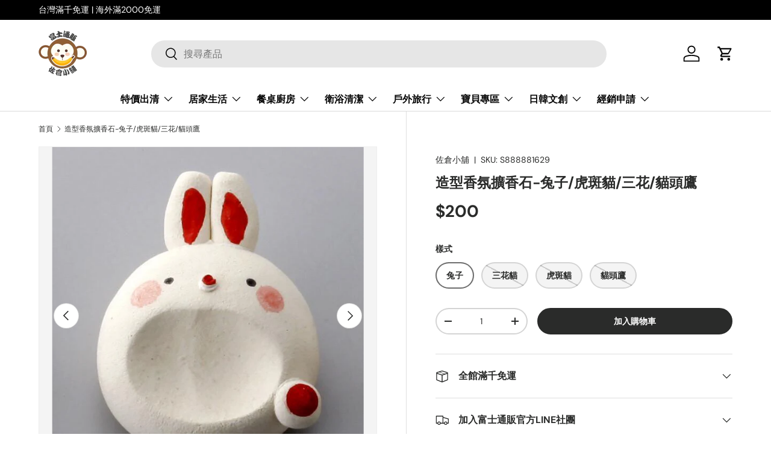

--- FILE ---
content_type: text/html; charset=utf-8
request_url: https://storefuji.com/products/%E6%97%A5%E6%9C%AC%E8%A3%BD%E9%80%A0%E5%9E%8B%E9%A6%99%E6%B0%9B%E6%93%B4%E9%A6%99%E7%9F%B3-%E5%85%94%E5%AD%90-%E8%99%8E%E6%96%91%E8%B2%93-%E4%B8%89%E8%8A%B1
body_size: 29987
content:
<!doctype html>
<html class="no-js" lang="zh-TW" dir="ltr">
<head><meta charset="utf-8">
<meta name="viewport" content="width=device-width,initial-scale=1">
<title>造型香氛擴香石-兔子/虎斑貓/三花/貓頭鷹 &ndash; 富士通販</title><link rel="canonical" href="https://storefuji.com/products/%e6%97%a5%e6%9c%ac%e8%a3%bd%e9%80%a0%e5%9e%8b%e9%a6%99%e6%b0%9b%e6%93%b4%e9%a6%99%e7%9f%b3-%e5%85%94%e5%ad%90-%e8%99%8e%e6%96%91%e8%b2%93-%e4%b8%89%e8%8a%b1"><meta name="description" content="●日本製造 ●療癒紓壓，淨化環境 ●可愛的動物造型，療癒的擴香器 日本製造品質檢驗，透過物理的吸附與釋放避免了加熱，不破壞植物精油原有成分等優點，可以點綴空間，淨化環境，去除異味帶給我們嗅覺和視覺的雙重享受。用陶瓷毛細孔吸放水氣的特性，搭配可愛的動物造型，發展成療癒的擴香器，為室內空間散發香氣，達到療癒紓壓的效果。在結合氣味分子的吸吐之間，治癒疲憊的身心吧！適用於較小空間（1-3 坪使用）或密閉空間為佳，汽車、臥室、浴室、衣櫃、鞋櫃、床頭、 後又會緩慢通過無數細微小孔與空氣的接觸，再將味道散發出來。根據精油用量、空間通風程度不同，香味持續時間不同擴香石在吸收芳香精油的過程中，顏色會變深沉，是正常現象喔～請注意，產品不包含精油，請另外"><meta property="og:site_name" content="富士通販">
<meta property="og:url" content="https://storefuji.com/products/%e6%97%a5%e6%9c%ac%e8%a3%bd%e9%80%a0%e5%9e%8b%e9%a6%99%e6%b0%9b%e6%93%b4%e9%a6%99%e7%9f%b3-%e5%85%94%e5%ad%90-%e8%99%8e%e6%96%91%e8%b2%93-%e4%b8%89%e8%8a%b1">
<meta property="og:title" content="造型香氛擴香石-兔子/虎斑貓/三花/貓頭鷹">
<meta property="og:type" content="product">
<meta property="og:description" content="●日本製造 ●療癒紓壓，淨化環境 ●可愛的動物造型，療癒的擴香器 日本製造品質檢驗，透過物理的吸附與釋放避免了加熱，不破壞植物精油原有成分等優點，可以點綴空間，淨化環境，去除異味帶給我們嗅覺和視覺的雙重享受。用陶瓷毛細孔吸放水氣的特性，搭配可愛的動物造型，發展成療癒的擴香器，為室內空間散發香氣，達到療癒紓壓的效果。在結合氣味分子的吸吐之間，治癒疲憊的身心吧！適用於較小空間（1-3 坪使用）或密閉空間為佳，汽車、臥室、浴室、衣櫃、鞋櫃、床頭、 後又會緩慢通過無數細微小孔與空氣的接觸，再將味道散發出來。根據精油用量、空間通風程度不同，香味持續時間不同擴香石在吸收芳香精油的過程中，顏色會變深沉，是正常現象喔～請注意，產品不包含精油，請另外"><meta property="og:image" content="http://storefuji.com/cdn/shop/products/1_a5c29d34-c250-4441-bd46-70476f966fc6.jpg?crop=center&height=1200&v=1640765245&width=1200">
  <meta property="og:image:secure_url" content="https://storefuji.com/cdn/shop/products/1_a5c29d34-c250-4441-bd46-70476f966fc6.jpg?crop=center&height=1200&v=1640765245&width=1200">
  <meta property="og:image:width" content="1000">
  <meta property="og:image:height" content="1000"><meta property="og:price:amount" content="200">
  <meta property="og:price:currency" content="TWD"><meta name="twitter:card" content="summary_large_image">
<meta name="twitter:title" content="造型香氛擴香石-兔子/虎斑貓/三花/貓頭鷹">
<meta name="twitter:description" content="●日本製造 ●療癒紓壓，淨化環境 ●可愛的動物造型，療癒的擴香器 日本製造品質檢驗，透過物理的吸附與釋放避免了加熱，不破壞植物精油原有成分等優點，可以點綴空間，淨化環境，去除異味帶給我們嗅覺和視覺的雙重享受。用陶瓷毛細孔吸放水氣的特性，搭配可愛的動物造型，發展成療癒的擴香器，為室內空間散發香氣，達到療癒紓壓的效果。在結合氣味分子的吸吐之間，治癒疲憊的身心吧！適用於較小空間（1-3 坪使用）或密閉空間為佳，汽車、臥室、浴室、衣櫃、鞋櫃、床頭、 後又會緩慢通過無數細微小孔與空氣的接觸，再將味道散發出來。根據精油用量、空間通風程度不同，香味持續時間不同擴香石在吸收芳香精油的過程中，顏色會變深沉，是正常現象喔～請注意，產品不包含精油，請另外">
<link rel="preload" href="//storefuji.com/cdn/shop/t/49/assets/main.css?v=39030617625032399421730180670" as="style"><style data-shopify>
@font-face {
  font-family: "DM Sans";
  font-weight: 400;
  font-style: normal;
  font-display: swap;
  src: url("//storefuji.com/cdn/fonts/dm_sans/dmsans_n4.ec80bd4dd7e1a334c969c265873491ae56018d72.woff2") format("woff2"),
       url("//storefuji.com/cdn/fonts/dm_sans/dmsans_n4.87bdd914d8a61247b911147ae68e754d695c58a6.woff") format("woff");
}
@font-face {
  font-family: "DM Sans";
  font-weight: 700;
  font-style: normal;
  font-display: swap;
  src: url("//storefuji.com/cdn/fonts/dm_sans/dmsans_n7.97e21d81502002291ea1de8aefb79170c6946ce5.woff2") format("woff2"),
       url("//storefuji.com/cdn/fonts/dm_sans/dmsans_n7.af5c214f5116410ca1d53a2090665620e78e2e1b.woff") format("woff");
}
@font-face {
  font-family: "DM Sans";
  font-weight: 400;
  font-style: italic;
  font-display: swap;
  src: url("//storefuji.com/cdn/fonts/dm_sans/dmsans_i4.b8fe05e69ee95d5a53155c346957d8cbf5081c1a.woff2") format("woff2"),
       url("//storefuji.com/cdn/fonts/dm_sans/dmsans_i4.403fe28ee2ea63e142575c0aa47684d65f8c23a0.woff") format("woff");
}
@font-face {
  font-family: "DM Sans";
  font-weight: 700;
  font-style: italic;
  font-display: swap;
  src: url("//storefuji.com/cdn/fonts/dm_sans/dmsans_i7.52b57f7d7342eb7255084623d98ab83fd96e7f9b.woff2") format("woff2"),
       url("//storefuji.com/cdn/fonts/dm_sans/dmsans_i7.d5e14ef18a1d4a8ce78a4187580b4eb1759c2eda.woff") format("woff");
}
@font-face {
  font-family: "DM Sans";
  font-weight: 700;
  font-style: normal;
  font-display: swap;
  src: url("//storefuji.com/cdn/fonts/dm_sans/dmsans_n7.97e21d81502002291ea1de8aefb79170c6946ce5.woff2") format("woff2"),
       url("//storefuji.com/cdn/fonts/dm_sans/dmsans_n7.af5c214f5116410ca1d53a2090665620e78e2e1b.woff") format("woff");
}
@font-face {
  font-family: "DM Sans";
  font-weight: 700;
  font-style: normal;
  font-display: swap;
  src: url("//storefuji.com/cdn/fonts/dm_sans/dmsans_n7.97e21d81502002291ea1de8aefb79170c6946ce5.woff2") format("woff2"),
       url("//storefuji.com/cdn/fonts/dm_sans/dmsans_n7.af5c214f5116410ca1d53a2090665620e78e2e1b.woff") format("woff");
}
:root {
      --bg-color: 255 255 255 / 1.0;
      --bg-color-og: 255 255 255 / 1.0;
      --heading-color: 42 43 42;
      --text-color: 42 43 42;
      --text-color-og: 42 43 42;
      --scrollbar-color: 42 43 42;
      --link-color: 42 43 42;
      --link-color-og: 42 43 42;
      --star-color: 255 159 28;--swatch-border-color-default: 212 213 212;
        --swatch-border-color-active: 149 149 149;
        --swatch-card-size: 24px;
        --swatch-variant-picker-size: 64px;--color-scheme-1-bg: 244 244 244 / 1.0;
      --color-scheme-1-grad: linear-gradient(180deg, rgba(244, 244, 244, 1), rgba(244, 244, 244, 1) 100%);
      --color-scheme-1-heading: 42 43 42;
      --color-scheme-1-text: 42 43 42;
      --color-scheme-1-btn-bg: 255 88 13;
      --color-scheme-1-btn-text: 255 255 255;
      --color-scheme-1-btn-bg-hover: 255 124 64;--color-scheme-2-bg: 42 43 42 / 1.0;
      --color-scheme-2-grad: linear-gradient(225deg, rgba(51, 59, 67, 0.88) 8%, rgba(41, 47, 54, 1) 56%, rgba(20, 20, 20, 1) 92%);
      --color-scheme-2-heading: 255 88 13;
      --color-scheme-2-text: 255 255 255;
      --color-scheme-2-btn-bg: 255 88 13;
      --color-scheme-2-btn-text: 255 255 255;
      --color-scheme-2-btn-bg-hover: 255 124 64;--color-scheme-3-bg: 255 88 13 / 1.0;
      --color-scheme-3-grad: linear-gradient(46deg, rgba(234, 73, 0, 1) 8%, rgba(234, 73, 0, 1) 32%, rgba(255, 88, 13, 0.88) 92%);
      --color-scheme-3-heading: 255 255 255;
      --color-scheme-3-text: 255 255 255;
      --color-scheme-3-btn-bg: 42 43 42;
      --color-scheme-3-btn-text: 255 255 255;
      --color-scheme-3-btn-bg-hover: 82 83 82;

      --drawer-bg-color: 255 255 255 / 1.0;
      --drawer-text-color: 42 43 42;

      --panel-bg-color: 244 244 244 / 1.0;
      --panel-heading-color: 42 43 42;
      --panel-text-color: 42 43 42;

      --in-stock-text-color: 44 126 63;
      --low-stock-text-color: 210 134 26;
      --very-low-stock-text-color: 180 12 28;
      --no-stock-text-color: 119 119 119;
      --no-stock-backordered-text-color: 119 119 119;

      --error-bg-color: 252 237 238;
      --error-text-color: 180 12 28;
      --success-bg-color: 232 246 234;
      --success-text-color: 44 126 63;
      --info-bg-color: 228 237 250;
      --info-text-color: 26 102 210;

      --heading-font-family: "DM Sans", sans-serif;
      --heading-font-style: normal;
      --heading-font-weight: 700;
      --heading-scale-start: 4;

      --navigation-font-family: "DM Sans", sans-serif;
      --navigation-font-style: normal;
      --navigation-font-weight: 700;--heading-text-transform: none;
--subheading-text-transform: none;
      --body-font-family: "DM Sans", sans-serif;
      --body-font-style: normal;
      --body-font-weight: 400;
      --body-font-size: 16;

      --section-gap: 48;
      --heading-gap: calc(8 * var(--space-unit));--grid-column-gap: 20px;--btn-bg-color: 42 43 42;
      --btn-bg-hover-color: 82 83 82;
      --btn-text-color: 255 255 255;
      --btn-bg-color-og: 42 43 42;
      --btn-text-color-og: 255 255 255;
      --btn-alt-bg-color: 255 255 255;
      --btn-alt-bg-alpha: 1.0;
      --btn-alt-text-color: 42 43 42;
      --btn-border-width: 2px;
      --btn-padding-y: 12px;

      
      --btn-border-radius: 28px;
      

      --btn-lg-border-radius: 50%;
      --btn-icon-border-radius: 50%;
      --input-with-btn-inner-radius: var(--btn-border-radius);

      --input-bg-color: 255 255 255 / 1.0;
      --input-text-color: 42 43 42;
      --input-border-width: 2px;
      --input-border-radius: 26px;
      --textarea-border-radius: 12px;
      --input-border-radius: 28px;
      --input-lg-border-radius: 34px;
      --input-bg-color-diff-3: #f7f7f7;
      --input-bg-color-diff-6: #f0f0f0;

      --modal-border-radius: 16px;
      --modal-overlay-color: 0 0 0;
      --modal-overlay-opacity: 0.4;
      --drawer-border-radius: 16px;
      --overlay-border-radius: 0px;

      --custom-label-bg-color: 13 44 84;
      --custom-label-text-color: 255 255 255;--sale-label-bg-color: 170 17 85;
      --sale-label-text-color: 255 255 255;--sold-out-label-bg-color: 170 17 85;
      --sold-out-label-text-color: 255 255 255;--new-label-bg-color: 127 184 0;
      --new-label-text-color: 255 255 255;--preorder-label-bg-color: 0 166 237;
      --preorder-label-text-color: 255 255 255;

      --collection-label-color: 0 126 18;

      --page-width: 1260px;
      --gutter-sm: 20px;
      --gutter-md: 32px;
      --gutter-lg: 64px;

      --payment-terms-bg-color: #ffffff;

      --coll-card-bg-color: #F9F9F9;
      --coll-card-border-color: #f2f2f2;

      --card-highlight-bg-color: #F9F9F9;
      --card-highlight-text-color: 85 85 85;
      --card-highlight-border-color: #e1e1e1;
        
          --aos-animate-duration: 0.6s;
        

        
          --aos-min-width: 0;
        
      

      --reading-width: 48em;
    }

    @media (max-width: 769px) {
      :root {
        --reading-width: 36em;
      }
    }
  </style><link rel="stylesheet" href="//storefuji.com/cdn/shop/t/49/assets/main.css?v=39030617625032399421730180670">
  <script src="//storefuji.com/cdn/shop/t/49/assets/main.js?v=76476094356780495751730180670" defer="defer"></script><link rel="preload" href="//storefuji.com/cdn/fonts/dm_sans/dmsans_n4.ec80bd4dd7e1a334c969c265873491ae56018d72.woff2" as="font" type="font/woff2" crossorigin fetchpriority="high"><link rel="preload" href="//storefuji.com/cdn/fonts/dm_sans/dmsans_n7.97e21d81502002291ea1de8aefb79170c6946ce5.woff2" as="font" type="font/woff2" crossorigin fetchpriority="high"><script>window.performance && window.performance.mark && window.performance.mark('shopify.content_for_header.start');</script><meta name="google-site-verification" content="5dHDP072odRDGY8mZMkS-LbyKBT9K2zg5hCJf0pG1j8">
<meta name="facebook-domain-verification" content="py7205h2c9bd3taykqj1w1mf03yobi">
<meta id="shopify-digital-wallet" name="shopify-digital-wallet" content="/53144649916/digital_wallets/dialog">
<meta name="shopify-checkout-api-token" content="3d400afcb0837974b82eef1d3be09463">
<meta id="in-context-paypal-metadata" data-shop-id="53144649916" data-venmo-supported="false" data-environment="production" data-locale="en_US" data-paypal-v4="true" data-currency="TWD">
<link rel="alternate" type="application/json+oembed" href="https://storefuji.com/products/%e6%97%a5%e6%9c%ac%e8%a3%bd%e9%80%a0%e5%9e%8b%e9%a6%99%e6%b0%9b%e6%93%b4%e9%a6%99%e7%9f%b3-%e5%85%94%e5%ad%90-%e8%99%8e%e6%96%91%e8%b2%93-%e4%b8%89%e8%8a%b1.oembed">
<script async="async" src="/checkouts/internal/preloads.js?locale=zh-TW"></script>
<script id="shopify-features" type="application/json">{"accessToken":"3d400afcb0837974b82eef1d3be09463","betas":["rich-media-storefront-analytics"],"domain":"storefuji.com","predictiveSearch":false,"shopId":53144649916,"locale":"zh-tw"}</script>
<script>var Shopify = Shopify || {};
Shopify.shop = "storefuji.myshopify.com";
Shopify.locale = "zh-TW";
Shopify.currency = {"active":"TWD","rate":"1.0"};
Shopify.country = "TW";
Shopify.theme = {"name":"Enterprise","id":144717381854,"schema_name":"Enterprise","schema_version":"1.6.1","theme_store_id":1657,"role":"main"};
Shopify.theme.handle = "null";
Shopify.theme.style = {"id":null,"handle":null};
Shopify.cdnHost = "storefuji.com/cdn";
Shopify.routes = Shopify.routes || {};
Shopify.routes.root = "/";</script>
<script type="module">!function(o){(o.Shopify=o.Shopify||{}).modules=!0}(window);</script>
<script>!function(o){function n(){var o=[];function n(){o.push(Array.prototype.slice.apply(arguments))}return n.q=o,n}var t=o.Shopify=o.Shopify||{};t.loadFeatures=n(),t.autoloadFeatures=n()}(window);</script>
<script id="shop-js-analytics" type="application/json">{"pageType":"product"}</script>
<script defer="defer" async type="module" src="//storefuji.com/cdn/shopifycloud/shop-js/modules/v2/client.init-shop-cart-sync_CaiaFhqz.zh-TW.esm.js"></script>
<script defer="defer" async type="module" src="//storefuji.com/cdn/shopifycloud/shop-js/modules/v2/chunk.common_D2dUwcVR.esm.js"></script>
<script defer="defer" async type="module" src="//storefuji.com/cdn/shopifycloud/shop-js/modules/v2/chunk.modal_CdafGFEy.esm.js"></script>
<script type="module">
  await import("//storefuji.com/cdn/shopifycloud/shop-js/modules/v2/client.init-shop-cart-sync_CaiaFhqz.zh-TW.esm.js");
await import("//storefuji.com/cdn/shopifycloud/shop-js/modules/v2/chunk.common_D2dUwcVR.esm.js");
await import("//storefuji.com/cdn/shopifycloud/shop-js/modules/v2/chunk.modal_CdafGFEy.esm.js");

  window.Shopify.SignInWithShop?.initShopCartSync?.({"fedCMEnabled":true,"windoidEnabled":true});

</script>
<script>(function() {
  var isLoaded = false;
  function asyncLoad() {
    if (isLoaded) return;
    isLoaded = true;
    var urls = ["https:\/\/seo.apps.avada.io\/scripttag\/avada-seo-installed.js?shop=storefuji.myshopify.com","https:\/\/cdn1.avada.io\/flying-pages\/module.js?shop=storefuji.myshopify.com"];
    for (var i = 0; i < urls.length; i++) {
      var s = document.createElement('script');
      s.type = 'text/javascript';
      s.async = true;
      s.src = urls[i];
      var x = document.getElementsByTagName('script')[0];
      x.parentNode.insertBefore(s, x);
    }
  };
  if(window.attachEvent) {
    window.attachEvent('onload', asyncLoad);
  } else {
    window.addEventListener('load', asyncLoad, false);
  }
})();</script>
<script id="__st">var __st={"a":53144649916,"offset":28800,"reqid":"56e77405-abf5-40da-b75c-8cbc9783fd12-1769103051","pageurl":"storefuji.com\/products\/%E6%97%A5%E6%9C%AC%E8%A3%BD%E9%80%A0%E5%9E%8B%E9%A6%99%E6%B0%9B%E6%93%B4%E9%A6%99%E7%9F%B3-%E5%85%94%E5%AD%90-%E8%99%8E%E6%96%91%E8%B2%93-%E4%B8%89%E8%8A%B1","u":"c173f91eb07e","p":"product","rtyp":"product","rid":6656545128636};</script>
<script>window.ShopifyPaypalV4VisibilityTracking = true;</script>
<script id="captcha-bootstrap">!function(){'use strict';const t='contact',e='account',n='new_comment',o=[[t,t],['blogs',n],['comments',n],[t,'customer']],c=[[e,'customer_login'],[e,'guest_login'],[e,'recover_customer_password'],[e,'create_customer']],r=t=>t.map((([t,e])=>`form[action*='/${t}']:not([data-nocaptcha='true']) input[name='form_type'][value='${e}']`)).join(','),a=t=>()=>t?[...document.querySelectorAll(t)].map((t=>t.form)):[];function s(){const t=[...o],e=r(t);return a(e)}const i='password',u='form_key',d=['recaptcha-v3-token','g-recaptcha-response','h-captcha-response',i],f=()=>{try{return window.sessionStorage}catch{return}},m='__shopify_v',_=t=>t.elements[u];function p(t,e,n=!1){try{const o=window.sessionStorage,c=JSON.parse(o.getItem(e)),{data:r}=function(t){const{data:e,action:n}=t;return t[m]||n?{data:e,action:n}:{data:t,action:n}}(c);for(const[e,n]of Object.entries(r))t.elements[e]&&(t.elements[e].value=n);n&&o.removeItem(e)}catch(o){console.error('form repopulation failed',{error:o})}}const l='form_type',E='cptcha';function T(t){t.dataset[E]=!0}const w=window,h=w.document,L='Shopify',v='ce_forms',y='captcha';let A=!1;((t,e)=>{const n=(g='f06e6c50-85a8-45c8-87d0-21a2b65856fe',I='https://cdn.shopify.com/shopifycloud/storefront-forms-hcaptcha/ce_storefront_forms_captcha_hcaptcha.v1.5.2.iife.js',D={infoText:'已受到 hCaptcha 保護',privacyText:'隱私',termsText:'條款'},(t,e,n)=>{const o=w[L][v],c=o.bindForm;if(c)return c(t,g,e,D).then(n);var r;o.q.push([[t,g,e,D],n]),r=I,A||(h.body.append(Object.assign(h.createElement('script'),{id:'captcha-provider',async:!0,src:r})),A=!0)});var g,I,D;w[L]=w[L]||{},w[L][v]=w[L][v]||{},w[L][v].q=[],w[L][y]=w[L][y]||{},w[L][y].protect=function(t,e){n(t,void 0,e),T(t)},Object.freeze(w[L][y]),function(t,e,n,w,h,L){const[v,y,A,g]=function(t,e,n){const i=e?o:[],u=t?c:[],d=[...i,...u],f=r(d),m=r(i),_=r(d.filter((([t,e])=>n.includes(e))));return[a(f),a(m),a(_),s()]}(w,h,L),I=t=>{const e=t.target;return e instanceof HTMLFormElement?e:e&&e.form},D=t=>v().includes(t);t.addEventListener('submit',(t=>{const e=I(t);if(!e)return;const n=D(e)&&!e.dataset.hcaptchaBound&&!e.dataset.recaptchaBound,o=_(e),c=g().includes(e)&&(!o||!o.value);(n||c)&&t.preventDefault(),c&&!n&&(function(t){try{if(!f())return;!function(t){const e=f();if(!e)return;const n=_(t);if(!n)return;const o=n.value;o&&e.removeItem(o)}(t);const e=Array.from(Array(32),(()=>Math.random().toString(36)[2])).join('');!function(t,e){_(t)||t.append(Object.assign(document.createElement('input'),{type:'hidden',name:u})),t.elements[u].value=e}(t,e),function(t,e){const n=f();if(!n)return;const o=[...t.querySelectorAll(`input[type='${i}']`)].map((({name:t})=>t)),c=[...d,...o],r={};for(const[a,s]of new FormData(t).entries())c.includes(a)||(r[a]=s);n.setItem(e,JSON.stringify({[m]:1,action:t.action,data:r}))}(t,e)}catch(e){console.error('failed to persist form',e)}}(e),e.submit())}));const S=(t,e)=>{t&&!t.dataset[E]&&(n(t,e.some((e=>e===t))),T(t))};for(const o of['focusin','change'])t.addEventListener(o,(t=>{const e=I(t);D(e)&&S(e,y())}));const B=e.get('form_key'),M=e.get(l),P=B&&M;t.addEventListener('DOMContentLoaded',(()=>{const t=y();if(P)for(const e of t)e.elements[l].value===M&&p(e,B);[...new Set([...A(),...v().filter((t=>'true'===t.dataset.shopifyCaptcha))])].forEach((e=>S(e,t)))}))}(h,new URLSearchParams(w.location.search),n,t,e,['guest_login'])})(!0,!0)}();</script>
<script integrity="sha256-4kQ18oKyAcykRKYeNunJcIwy7WH5gtpwJnB7kiuLZ1E=" data-source-attribution="shopify.loadfeatures" defer="defer" src="//storefuji.com/cdn/shopifycloud/storefront/assets/storefront/load_feature-a0a9edcb.js" crossorigin="anonymous"></script>
<script data-source-attribution="shopify.dynamic_checkout.dynamic.init">var Shopify=Shopify||{};Shopify.PaymentButton=Shopify.PaymentButton||{isStorefrontPortableWallets:!0,init:function(){window.Shopify.PaymentButton.init=function(){};var t=document.createElement("script");t.src="https://storefuji.com/cdn/shopifycloud/portable-wallets/latest/portable-wallets.zh-tw.js",t.type="module",document.head.appendChild(t)}};
</script>
<script data-source-attribution="shopify.dynamic_checkout.buyer_consent">
  function portableWalletsHideBuyerConsent(e){var t=document.getElementById("shopify-buyer-consent"),n=document.getElementById("shopify-subscription-policy-button");t&&n&&(t.classList.add("hidden"),t.setAttribute("aria-hidden","true"),n.removeEventListener("click",e))}function portableWalletsShowBuyerConsent(e){var t=document.getElementById("shopify-buyer-consent"),n=document.getElementById("shopify-subscription-policy-button");t&&n&&(t.classList.remove("hidden"),t.removeAttribute("aria-hidden"),n.addEventListener("click",e))}window.Shopify?.PaymentButton&&(window.Shopify.PaymentButton.hideBuyerConsent=portableWalletsHideBuyerConsent,window.Shopify.PaymentButton.showBuyerConsent=portableWalletsShowBuyerConsent);
</script>
<script data-source-attribution="shopify.dynamic_checkout.cart.bootstrap">document.addEventListener("DOMContentLoaded",(function(){function t(){return document.querySelector("shopify-accelerated-checkout-cart, shopify-accelerated-checkout")}if(t())Shopify.PaymentButton.init();else{new MutationObserver((function(e,n){t()&&(Shopify.PaymentButton.init(),n.disconnect())})).observe(document.body,{childList:!0,subtree:!0})}}));
</script>
<link id="shopify-accelerated-checkout-styles" rel="stylesheet" media="screen" href="https://storefuji.com/cdn/shopifycloud/portable-wallets/latest/accelerated-checkout-backwards-compat.css" crossorigin="anonymous">
<style id="shopify-accelerated-checkout-cart">
        #shopify-buyer-consent {
  margin-top: 1em;
  display: inline-block;
  width: 100%;
}

#shopify-buyer-consent.hidden {
  display: none;
}

#shopify-subscription-policy-button {
  background: none;
  border: none;
  padding: 0;
  text-decoration: underline;
  font-size: inherit;
  cursor: pointer;
}

#shopify-subscription-policy-button::before {
  box-shadow: none;
}

      </style>
<script id="sections-script" data-sections="header,footer" defer="defer" src="//storefuji.com/cdn/shop/t/49/compiled_assets/scripts.js?v=32456"></script>
<script>window.performance && window.performance.mark && window.performance.mark('shopify.content_for_header.end');</script>

    <script src="//storefuji.com/cdn/shop/t/49/assets/animate-on-scroll.js?v=15249566486942820451730180669" defer="defer"></script>
    <link rel="stylesheet" href="//storefuji.com/cdn/shop/t/49/assets/animate-on-scroll.css?v=116194678796051782541730180669">
  

  <script>document.documentElement.className = document.documentElement.className.replace('no-js', 'js');</script><!-- CC Custom Head Start --><!-- CC Custom Head End --><link href="https://monorail-edge.shopifysvc.com" rel="dns-prefetch">
<script>(function(){if ("sendBeacon" in navigator && "performance" in window) {try {var session_token_from_headers = performance.getEntriesByType('navigation')[0].serverTiming.find(x => x.name == '_s').description;} catch {var session_token_from_headers = undefined;}var session_cookie_matches = document.cookie.match(/_shopify_s=([^;]*)/);var session_token_from_cookie = session_cookie_matches && session_cookie_matches.length === 2 ? session_cookie_matches[1] : "";var session_token = session_token_from_headers || session_token_from_cookie || "";function handle_abandonment_event(e) {var entries = performance.getEntries().filter(function(entry) {return /monorail-edge.shopifysvc.com/.test(entry.name);});if (!window.abandonment_tracked && entries.length === 0) {window.abandonment_tracked = true;var currentMs = Date.now();var navigation_start = performance.timing.navigationStart;var payload = {shop_id: 53144649916,url: window.location.href,navigation_start,duration: currentMs - navigation_start,session_token,page_type: "product"};window.navigator.sendBeacon("https://monorail-edge.shopifysvc.com/v1/produce", JSON.stringify({schema_id: "online_store_buyer_site_abandonment/1.1",payload: payload,metadata: {event_created_at_ms: currentMs,event_sent_at_ms: currentMs}}));}}window.addEventListener('pagehide', handle_abandonment_event);}}());</script>
<script id="web-pixels-manager-setup">(function e(e,d,r,n,o){if(void 0===o&&(o={}),!Boolean(null===(a=null===(i=window.Shopify)||void 0===i?void 0:i.analytics)||void 0===a?void 0:a.replayQueue)){var i,a;window.Shopify=window.Shopify||{};var t=window.Shopify;t.analytics=t.analytics||{};var s=t.analytics;s.replayQueue=[],s.publish=function(e,d,r){return s.replayQueue.push([e,d,r]),!0};try{self.performance.mark("wpm:start")}catch(e){}var l=function(){var e={modern:/Edge?\/(1{2}[4-9]|1[2-9]\d|[2-9]\d{2}|\d{4,})\.\d+(\.\d+|)|Firefox\/(1{2}[4-9]|1[2-9]\d|[2-9]\d{2}|\d{4,})\.\d+(\.\d+|)|Chrom(ium|e)\/(9{2}|\d{3,})\.\d+(\.\d+|)|(Maci|X1{2}).+ Version\/(15\.\d+|(1[6-9]|[2-9]\d|\d{3,})\.\d+)([,.]\d+|)( \(\w+\)|)( Mobile\/\w+|) Safari\/|Chrome.+OPR\/(9{2}|\d{3,})\.\d+\.\d+|(CPU[ +]OS|iPhone[ +]OS|CPU[ +]iPhone|CPU IPhone OS|CPU iPad OS)[ +]+(15[._]\d+|(1[6-9]|[2-9]\d|\d{3,})[._]\d+)([._]\d+|)|Android:?[ /-](13[3-9]|1[4-9]\d|[2-9]\d{2}|\d{4,})(\.\d+|)(\.\d+|)|Android.+Firefox\/(13[5-9]|1[4-9]\d|[2-9]\d{2}|\d{4,})\.\d+(\.\d+|)|Android.+Chrom(ium|e)\/(13[3-9]|1[4-9]\d|[2-9]\d{2}|\d{4,})\.\d+(\.\d+|)|SamsungBrowser\/([2-9]\d|\d{3,})\.\d+/,legacy:/Edge?\/(1[6-9]|[2-9]\d|\d{3,})\.\d+(\.\d+|)|Firefox\/(5[4-9]|[6-9]\d|\d{3,})\.\d+(\.\d+|)|Chrom(ium|e)\/(5[1-9]|[6-9]\d|\d{3,})\.\d+(\.\d+|)([\d.]+$|.*Safari\/(?![\d.]+ Edge\/[\d.]+$))|(Maci|X1{2}).+ Version\/(10\.\d+|(1[1-9]|[2-9]\d|\d{3,})\.\d+)([,.]\d+|)( \(\w+\)|)( Mobile\/\w+|) Safari\/|Chrome.+OPR\/(3[89]|[4-9]\d|\d{3,})\.\d+\.\d+|(CPU[ +]OS|iPhone[ +]OS|CPU[ +]iPhone|CPU IPhone OS|CPU iPad OS)[ +]+(10[._]\d+|(1[1-9]|[2-9]\d|\d{3,})[._]\d+)([._]\d+|)|Android:?[ /-](13[3-9]|1[4-9]\d|[2-9]\d{2}|\d{4,})(\.\d+|)(\.\d+|)|Mobile Safari.+OPR\/([89]\d|\d{3,})\.\d+\.\d+|Android.+Firefox\/(13[5-9]|1[4-9]\d|[2-9]\d{2}|\d{4,})\.\d+(\.\d+|)|Android.+Chrom(ium|e)\/(13[3-9]|1[4-9]\d|[2-9]\d{2}|\d{4,})\.\d+(\.\d+|)|Android.+(UC? ?Browser|UCWEB|U3)[ /]?(15\.([5-9]|\d{2,})|(1[6-9]|[2-9]\d|\d{3,})\.\d+)\.\d+|SamsungBrowser\/(5\.\d+|([6-9]|\d{2,})\.\d+)|Android.+MQ{2}Browser\/(14(\.(9|\d{2,})|)|(1[5-9]|[2-9]\d|\d{3,})(\.\d+|))(\.\d+|)|K[Aa][Ii]OS\/(3\.\d+|([4-9]|\d{2,})\.\d+)(\.\d+|)/},d=e.modern,r=e.legacy,n=navigator.userAgent;return n.match(d)?"modern":n.match(r)?"legacy":"unknown"}(),u="modern"===l?"modern":"legacy",c=(null!=n?n:{modern:"",legacy:""})[u],f=function(e){return[e.baseUrl,"/wpm","/b",e.hashVersion,"modern"===e.buildTarget?"m":"l",".js"].join("")}({baseUrl:d,hashVersion:r,buildTarget:u}),m=function(e){var d=e.version,r=e.bundleTarget,n=e.surface,o=e.pageUrl,i=e.monorailEndpoint;return{emit:function(e){var a=e.status,t=e.errorMsg,s=(new Date).getTime(),l=JSON.stringify({metadata:{event_sent_at_ms:s},events:[{schema_id:"web_pixels_manager_load/3.1",payload:{version:d,bundle_target:r,page_url:o,status:a,surface:n,error_msg:t},metadata:{event_created_at_ms:s}}]});if(!i)return console&&console.warn&&console.warn("[Web Pixels Manager] No Monorail endpoint provided, skipping logging."),!1;try{return self.navigator.sendBeacon.bind(self.navigator)(i,l)}catch(e){}var u=new XMLHttpRequest;try{return u.open("POST",i,!0),u.setRequestHeader("Content-Type","text/plain"),u.send(l),!0}catch(e){return console&&console.warn&&console.warn("[Web Pixels Manager] Got an unhandled error while logging to Monorail."),!1}}}}({version:r,bundleTarget:l,surface:e.surface,pageUrl:self.location.href,monorailEndpoint:e.monorailEndpoint});try{o.browserTarget=l,function(e){var d=e.src,r=e.async,n=void 0===r||r,o=e.onload,i=e.onerror,a=e.sri,t=e.scriptDataAttributes,s=void 0===t?{}:t,l=document.createElement("script"),u=document.querySelector("head"),c=document.querySelector("body");if(l.async=n,l.src=d,a&&(l.integrity=a,l.crossOrigin="anonymous"),s)for(var f in s)if(Object.prototype.hasOwnProperty.call(s,f))try{l.dataset[f]=s[f]}catch(e){}if(o&&l.addEventListener("load",o),i&&l.addEventListener("error",i),u)u.appendChild(l);else{if(!c)throw new Error("Did not find a head or body element to append the script");c.appendChild(l)}}({src:f,async:!0,onload:function(){if(!function(){var e,d;return Boolean(null===(d=null===(e=window.Shopify)||void 0===e?void 0:e.analytics)||void 0===d?void 0:d.initialized)}()){var d=window.webPixelsManager.init(e)||void 0;if(d){var r=window.Shopify.analytics;r.replayQueue.forEach((function(e){var r=e[0],n=e[1],o=e[2];d.publishCustomEvent(r,n,o)})),r.replayQueue=[],r.publish=d.publishCustomEvent,r.visitor=d.visitor,r.initialized=!0}}},onerror:function(){return m.emit({status:"failed",errorMsg:"".concat(f," has failed to load")})},sri:function(e){var d=/^sha384-[A-Za-z0-9+/=]+$/;return"string"==typeof e&&d.test(e)}(c)?c:"",scriptDataAttributes:o}),m.emit({status:"loading"})}catch(e){m.emit({status:"failed",errorMsg:(null==e?void 0:e.message)||"Unknown error"})}}})({shopId: 53144649916,storefrontBaseUrl: "https://storefuji.com",extensionsBaseUrl: "https://extensions.shopifycdn.com/cdn/shopifycloud/web-pixels-manager",monorailEndpoint: "https://monorail-edge.shopifysvc.com/unstable/produce_batch",surface: "storefront-renderer",enabledBetaFlags: ["2dca8a86"],webPixelsConfigList: [{"id":"484638942","configuration":"{\"config\":\"{\\\"pixel_id\\\":\\\"AW-10782166138\\\",\\\"target_country\\\":\\\"TW\\\",\\\"gtag_events\\\":[{\\\"type\\\":\\\"search\\\",\\\"action_label\\\":\\\"AW-10782166138\\\/e1MvCN7Dt_gCEPqYq5Uo\\\"},{\\\"type\\\":\\\"begin_checkout\\\",\\\"action_label\\\":\\\"AW-10782166138\\\/HMtmCNvDt_gCEPqYq5Uo\\\"},{\\\"type\\\":\\\"view_item\\\",\\\"action_label\\\":[\\\"AW-10782166138\\\/TXhqCKjDt_gCEPqYq5Uo\\\",\\\"MC-ZWNSCJKFEB\\\"]},{\\\"type\\\":\\\"purchase\\\",\\\"action_label\\\":[\\\"AW-10782166138\\\/MP7SCKXDt_gCEPqYq5Uo\\\",\\\"MC-ZWNSCJKFEB\\\"]},{\\\"type\\\":\\\"page_view\\\",\\\"action_label\\\":[\\\"AW-10782166138\\\/UNhJCKLDt_gCEPqYq5Uo\\\",\\\"MC-ZWNSCJKFEB\\\"]},{\\\"type\\\":\\\"add_payment_info\\\",\\\"action_label\\\":\\\"AW-10782166138\\\/n1A9COHDt_gCEPqYq5Uo\\\"},{\\\"type\\\":\\\"add_to_cart\\\",\\\"action_label\\\":\\\"AW-10782166138\\\/XiT1CKvDt_gCEPqYq5Uo\\\"}],\\\"enable_monitoring_mode\\\":false}\"}","eventPayloadVersion":"v1","runtimeContext":"OPEN","scriptVersion":"b2a88bafab3e21179ed38636efcd8a93","type":"APP","apiClientId":1780363,"privacyPurposes":[],"dataSharingAdjustments":{"protectedCustomerApprovalScopes":["read_customer_address","read_customer_email","read_customer_name","read_customer_personal_data","read_customer_phone"]}},{"id":"113803486","configuration":"{\"pixel_id\":\"1992578767558877\",\"pixel_type\":\"facebook_pixel\",\"metaapp_system_user_token\":\"-\"}","eventPayloadVersion":"v1","runtimeContext":"OPEN","scriptVersion":"ca16bc87fe92b6042fbaa3acc2fbdaa6","type":"APP","apiClientId":2329312,"privacyPurposes":["ANALYTICS","MARKETING","SALE_OF_DATA"],"dataSharingAdjustments":{"protectedCustomerApprovalScopes":["read_customer_address","read_customer_email","read_customer_name","read_customer_personal_data","read_customer_phone"]}},{"id":"69173470","eventPayloadVersion":"v1","runtimeContext":"LAX","scriptVersion":"1","type":"CUSTOM","privacyPurposes":["ANALYTICS"],"name":"Google Analytics tag (migrated)"},{"id":"shopify-app-pixel","configuration":"{}","eventPayloadVersion":"v1","runtimeContext":"STRICT","scriptVersion":"0450","apiClientId":"shopify-pixel","type":"APP","privacyPurposes":["ANALYTICS","MARKETING"]},{"id":"shopify-custom-pixel","eventPayloadVersion":"v1","runtimeContext":"LAX","scriptVersion":"0450","apiClientId":"shopify-pixel","type":"CUSTOM","privacyPurposes":["ANALYTICS","MARKETING"]}],isMerchantRequest: false,initData: {"shop":{"name":"富士通販","paymentSettings":{"currencyCode":"TWD"},"myshopifyDomain":"storefuji.myshopify.com","countryCode":"TW","storefrontUrl":"https:\/\/storefuji.com"},"customer":null,"cart":null,"checkout":null,"productVariants":[{"price":{"amount":200.0,"currencyCode":"TWD"},"product":{"title":"造型香氛擴香石-兔子\/虎斑貓\/三花\/貓頭鷹","vendor":"佐倉小舖","id":"6656545128636","untranslatedTitle":"造型香氛擴香石-兔子\/虎斑貓\/三花\/貓頭鷹","url":"\/products\/%E6%97%A5%E6%9C%AC%E8%A3%BD%E9%80%A0%E5%9E%8B%E9%A6%99%E6%B0%9B%E6%93%B4%E9%A6%99%E7%9F%B3-%E5%85%94%E5%AD%90-%E8%99%8E%E6%96%91%E8%B2%93-%E4%B8%89%E8%8A%B1","type":""},"id":"39602161746108","image":{"src":"\/\/storefuji.com\/cdn\/shop\/products\/11_fe164de2-192d-48d9-95cf-47c687a88f05.jpg?v=1640765268"},"sku":"S888881629","title":"兔子","untranslatedTitle":"兔子"},{"price":{"amount":200.0,"currencyCode":"TWD"},"product":{"title":"造型香氛擴香石-兔子\/虎斑貓\/三花\/貓頭鷹","vendor":"佐倉小舖","id":"6656545128636","untranslatedTitle":"造型香氛擴香石-兔子\/虎斑貓\/三花\/貓頭鷹","url":"\/products\/%E6%97%A5%E6%9C%AC%E8%A3%BD%E9%80%A0%E5%9E%8B%E9%A6%99%E6%B0%9B%E6%93%B4%E9%A6%99%E7%9F%B3-%E5%85%94%E5%AD%90-%E8%99%8E%E6%96%91%E8%B2%93-%E4%B8%89%E8%8A%B1","type":""},"id":"39602161811644","image":{"src":"\/\/storefuji.com\/cdn\/shop\/products\/13_e3bfbc7c-144e-4e07-bcea-eee7a11141ed.jpg?v=1640765272"},"sku":"S888881627","title":"三花貓","untranslatedTitle":"三花貓"},{"price":{"amount":200.0,"currencyCode":"TWD"},"product":{"title":"造型香氛擴香石-兔子\/虎斑貓\/三花\/貓頭鷹","vendor":"佐倉小舖","id":"6656545128636","untranslatedTitle":"造型香氛擴香石-兔子\/虎斑貓\/三花\/貓頭鷹","url":"\/products\/%E6%97%A5%E6%9C%AC%E8%A3%BD%E9%80%A0%E5%9E%8B%E9%A6%99%E6%B0%9B%E6%93%B4%E9%A6%99%E7%9F%B3-%E5%85%94%E5%AD%90-%E8%99%8E%E6%96%91%E8%B2%93-%E4%B8%89%E8%8A%B1","type":""},"id":"39602161844412","image":{"src":"\/\/storefuji.com\/cdn\/shop\/products\/12_49f5c18f-bb36-47fa-b046-90e0153fe248.jpg?v=1640765270"},"sku":"S888881628","title":"虎斑貓","untranslatedTitle":"虎斑貓"},{"price":{"amount":200.0,"currencyCode":"TWD"},"product":{"title":"造型香氛擴香石-兔子\/虎斑貓\/三花\/貓頭鷹","vendor":"佐倉小舖","id":"6656545128636","untranslatedTitle":"造型香氛擴香石-兔子\/虎斑貓\/三花\/貓頭鷹","url":"\/products\/%E6%97%A5%E6%9C%AC%E8%A3%BD%E9%80%A0%E5%9E%8B%E9%A6%99%E6%B0%9B%E6%93%B4%E9%A6%99%E7%9F%B3-%E5%85%94%E5%AD%90-%E8%99%8E%E6%96%91%E8%B2%93-%E4%B8%89%E8%8A%B1","type":""},"id":"43318793568478","image":{"src":"\/\/storefuji.com\/cdn\/shop\/products\/4a7a9004c068615d2de5c30d0da635b5.jpg?v=1685888943"},"sku":"S888884140","title":"貓頭鷹","untranslatedTitle":"貓頭鷹"}],"purchasingCompany":null},},"https://storefuji.com/cdn","fcfee988w5aeb613cpc8e4bc33m6693e112",{"modern":"","legacy":""},{"shopId":"53144649916","storefrontBaseUrl":"https:\/\/storefuji.com","extensionBaseUrl":"https:\/\/extensions.shopifycdn.com\/cdn\/shopifycloud\/web-pixels-manager","surface":"storefront-renderer","enabledBetaFlags":"[\"2dca8a86\"]","isMerchantRequest":"false","hashVersion":"fcfee988w5aeb613cpc8e4bc33m6693e112","publish":"custom","events":"[[\"page_viewed\",{}],[\"product_viewed\",{\"productVariant\":{\"price\":{\"amount\":200.0,\"currencyCode\":\"TWD\"},\"product\":{\"title\":\"造型香氛擴香石-兔子\/虎斑貓\/三花\/貓頭鷹\",\"vendor\":\"佐倉小舖\",\"id\":\"6656545128636\",\"untranslatedTitle\":\"造型香氛擴香石-兔子\/虎斑貓\/三花\/貓頭鷹\",\"url\":\"\/products\/%E6%97%A5%E6%9C%AC%E8%A3%BD%E9%80%A0%E5%9E%8B%E9%A6%99%E6%B0%9B%E6%93%B4%E9%A6%99%E7%9F%B3-%E5%85%94%E5%AD%90-%E8%99%8E%E6%96%91%E8%B2%93-%E4%B8%89%E8%8A%B1\",\"type\":\"\"},\"id\":\"39602161746108\",\"image\":{\"src\":\"\/\/storefuji.com\/cdn\/shop\/products\/11_fe164de2-192d-48d9-95cf-47c687a88f05.jpg?v=1640765268\"},\"sku\":\"S888881629\",\"title\":\"兔子\",\"untranslatedTitle\":\"兔子\"}}]]"});</script><script>
  window.ShopifyAnalytics = window.ShopifyAnalytics || {};
  window.ShopifyAnalytics.meta = window.ShopifyAnalytics.meta || {};
  window.ShopifyAnalytics.meta.currency = 'TWD';
  var meta = {"product":{"id":6656545128636,"gid":"gid:\/\/shopify\/Product\/6656545128636","vendor":"佐倉小舖","type":"","handle":"日本製造型香氛擴香石-兔子-虎斑貓-三花","variants":[{"id":39602161746108,"price":20000,"name":"造型香氛擴香石-兔子\/虎斑貓\/三花\/貓頭鷹 - 兔子","public_title":"兔子","sku":"S888881629"},{"id":39602161811644,"price":20000,"name":"造型香氛擴香石-兔子\/虎斑貓\/三花\/貓頭鷹 - 三花貓","public_title":"三花貓","sku":"S888881627"},{"id":39602161844412,"price":20000,"name":"造型香氛擴香石-兔子\/虎斑貓\/三花\/貓頭鷹 - 虎斑貓","public_title":"虎斑貓","sku":"S888881628"},{"id":43318793568478,"price":20000,"name":"造型香氛擴香石-兔子\/虎斑貓\/三花\/貓頭鷹 - 貓頭鷹","public_title":"貓頭鷹","sku":"S888884140"}],"remote":false},"page":{"pageType":"product","resourceType":"product","resourceId":6656545128636,"requestId":"56e77405-abf5-40da-b75c-8cbc9783fd12-1769103051"}};
  for (var attr in meta) {
    window.ShopifyAnalytics.meta[attr] = meta[attr];
  }
</script>
<script class="analytics">
  (function () {
    var customDocumentWrite = function(content) {
      var jquery = null;

      if (window.jQuery) {
        jquery = window.jQuery;
      } else if (window.Checkout && window.Checkout.$) {
        jquery = window.Checkout.$;
      }

      if (jquery) {
        jquery('body').append(content);
      }
    };

    var hasLoggedConversion = function(token) {
      if (token) {
        return document.cookie.indexOf('loggedConversion=' + token) !== -1;
      }
      return false;
    }

    var setCookieIfConversion = function(token) {
      if (token) {
        var twoMonthsFromNow = new Date(Date.now());
        twoMonthsFromNow.setMonth(twoMonthsFromNow.getMonth() + 2);

        document.cookie = 'loggedConversion=' + token + '; expires=' + twoMonthsFromNow;
      }
    }

    var trekkie = window.ShopifyAnalytics.lib = window.trekkie = window.trekkie || [];
    if (trekkie.integrations) {
      return;
    }
    trekkie.methods = [
      'identify',
      'page',
      'ready',
      'track',
      'trackForm',
      'trackLink'
    ];
    trekkie.factory = function(method) {
      return function() {
        var args = Array.prototype.slice.call(arguments);
        args.unshift(method);
        trekkie.push(args);
        return trekkie;
      };
    };
    for (var i = 0; i < trekkie.methods.length; i++) {
      var key = trekkie.methods[i];
      trekkie[key] = trekkie.factory(key);
    }
    trekkie.load = function(config) {
      trekkie.config = config || {};
      trekkie.config.initialDocumentCookie = document.cookie;
      var first = document.getElementsByTagName('script')[0];
      var script = document.createElement('script');
      script.type = 'text/javascript';
      script.onerror = function(e) {
        var scriptFallback = document.createElement('script');
        scriptFallback.type = 'text/javascript';
        scriptFallback.onerror = function(error) {
                var Monorail = {
      produce: function produce(monorailDomain, schemaId, payload) {
        var currentMs = new Date().getTime();
        var event = {
          schema_id: schemaId,
          payload: payload,
          metadata: {
            event_created_at_ms: currentMs,
            event_sent_at_ms: currentMs
          }
        };
        return Monorail.sendRequest("https://" + monorailDomain + "/v1/produce", JSON.stringify(event));
      },
      sendRequest: function sendRequest(endpointUrl, payload) {
        // Try the sendBeacon API
        if (window && window.navigator && typeof window.navigator.sendBeacon === 'function' && typeof window.Blob === 'function' && !Monorail.isIos12()) {
          var blobData = new window.Blob([payload], {
            type: 'text/plain'
          });

          if (window.navigator.sendBeacon(endpointUrl, blobData)) {
            return true;
          } // sendBeacon was not successful

        } // XHR beacon

        var xhr = new XMLHttpRequest();

        try {
          xhr.open('POST', endpointUrl);
          xhr.setRequestHeader('Content-Type', 'text/plain');
          xhr.send(payload);
        } catch (e) {
          console.log(e);
        }

        return false;
      },
      isIos12: function isIos12() {
        return window.navigator.userAgent.lastIndexOf('iPhone; CPU iPhone OS 12_') !== -1 || window.navigator.userAgent.lastIndexOf('iPad; CPU OS 12_') !== -1;
      }
    };
    Monorail.produce('monorail-edge.shopifysvc.com',
      'trekkie_storefront_load_errors/1.1',
      {shop_id: 53144649916,
      theme_id: 144717381854,
      app_name: "storefront",
      context_url: window.location.href,
      source_url: "//storefuji.com/cdn/s/trekkie.storefront.46a754ac07d08c656eb845cfbf513dd9a18d4ced.min.js"});

        };
        scriptFallback.async = true;
        scriptFallback.src = '//storefuji.com/cdn/s/trekkie.storefront.46a754ac07d08c656eb845cfbf513dd9a18d4ced.min.js';
        first.parentNode.insertBefore(scriptFallback, first);
      };
      script.async = true;
      script.src = '//storefuji.com/cdn/s/trekkie.storefront.46a754ac07d08c656eb845cfbf513dd9a18d4ced.min.js';
      first.parentNode.insertBefore(script, first);
    };
    trekkie.load(
      {"Trekkie":{"appName":"storefront","development":false,"defaultAttributes":{"shopId":53144649916,"isMerchantRequest":null,"themeId":144717381854,"themeCityHash":"13538765698501544573","contentLanguage":"zh-TW","currency":"TWD","eventMetadataId":"5d609b76-2a31-4bea-b716-74882ce99881"},"isServerSideCookieWritingEnabled":true,"monorailRegion":"shop_domain","enabledBetaFlags":["65f19447"]},"Session Attribution":{},"S2S":{"facebookCapiEnabled":true,"source":"trekkie-storefront-renderer","apiClientId":580111}}
    );

    var loaded = false;
    trekkie.ready(function() {
      if (loaded) return;
      loaded = true;

      window.ShopifyAnalytics.lib = window.trekkie;

      var originalDocumentWrite = document.write;
      document.write = customDocumentWrite;
      try { window.ShopifyAnalytics.merchantGoogleAnalytics.call(this); } catch(error) {};
      document.write = originalDocumentWrite;

      window.ShopifyAnalytics.lib.page(null,{"pageType":"product","resourceType":"product","resourceId":6656545128636,"requestId":"56e77405-abf5-40da-b75c-8cbc9783fd12-1769103051","shopifyEmitted":true});

      var match = window.location.pathname.match(/checkouts\/(.+)\/(thank_you|post_purchase)/)
      var token = match? match[1]: undefined;
      if (!hasLoggedConversion(token)) {
        setCookieIfConversion(token);
        window.ShopifyAnalytics.lib.track("Viewed Product",{"currency":"TWD","variantId":39602161746108,"productId":6656545128636,"productGid":"gid:\/\/shopify\/Product\/6656545128636","name":"造型香氛擴香石-兔子\/虎斑貓\/三花\/貓頭鷹 - 兔子","price":"200.00","sku":"S888881629","brand":"佐倉小舖","variant":"兔子","category":"","nonInteraction":true,"remote":false},undefined,undefined,{"shopifyEmitted":true});
      window.ShopifyAnalytics.lib.track("monorail:\/\/trekkie_storefront_viewed_product\/1.1",{"currency":"TWD","variantId":39602161746108,"productId":6656545128636,"productGid":"gid:\/\/shopify\/Product\/6656545128636","name":"造型香氛擴香石-兔子\/虎斑貓\/三花\/貓頭鷹 - 兔子","price":"200.00","sku":"S888881629","brand":"佐倉小舖","variant":"兔子","category":"","nonInteraction":true,"remote":false,"referer":"https:\/\/storefuji.com\/products\/%E6%97%A5%E6%9C%AC%E8%A3%BD%E9%80%A0%E5%9E%8B%E9%A6%99%E6%B0%9B%E6%93%B4%E9%A6%99%E7%9F%B3-%E5%85%94%E5%AD%90-%E8%99%8E%E6%96%91%E8%B2%93-%E4%B8%89%E8%8A%B1"});
      }
    });


        var eventsListenerScript = document.createElement('script');
        eventsListenerScript.async = true;
        eventsListenerScript.src = "//storefuji.com/cdn/shopifycloud/storefront/assets/shop_events_listener-3da45d37.js";
        document.getElementsByTagName('head')[0].appendChild(eventsListenerScript);

})();</script>
  <script>
  if (!window.ga || (window.ga && typeof window.ga !== 'function')) {
    window.ga = function ga() {
      (window.ga.q = window.ga.q || []).push(arguments);
      if (window.Shopify && window.Shopify.analytics && typeof window.Shopify.analytics.publish === 'function') {
        window.Shopify.analytics.publish("ga_stub_called", {}, {sendTo: "google_osp_migration"});
      }
      console.error("Shopify's Google Analytics stub called with:", Array.from(arguments), "\nSee https://help.shopify.com/manual/promoting-marketing/pixels/pixel-migration#google for more information.");
    };
    if (window.Shopify && window.Shopify.analytics && typeof window.Shopify.analytics.publish === 'function') {
      window.Shopify.analytics.publish("ga_stub_initialized", {}, {sendTo: "google_osp_migration"});
    }
  }
</script>
<script
  defer
  src="https://storefuji.com/cdn/shopifycloud/perf-kit/shopify-perf-kit-3.0.4.min.js"
  data-application="storefront-renderer"
  data-shop-id="53144649916"
  data-render-region="gcp-us-central1"
  data-page-type="product"
  data-theme-instance-id="144717381854"
  data-theme-name="Enterprise"
  data-theme-version="1.6.1"
  data-monorail-region="shop_domain"
  data-resource-timing-sampling-rate="10"
  data-shs="true"
  data-shs-beacon="true"
  data-shs-export-with-fetch="true"
  data-shs-logs-sample-rate="1"
  data-shs-beacon-endpoint="https://storefuji.com/api/collect"
></script>
</head>

<body class="cc-animate-enabled">
  <a class="skip-link btn btn--primary visually-hidden" href="#main-content" data-ce-role="skip">跳至内容</a><!-- BEGIN sections: header-group -->
<div id="shopify-section-sections--18374472597726__announcement" class="shopify-section shopify-section-group-header-group cc-announcement">
<link href="//storefuji.com/cdn/shop/t/49/assets/announcement.css?v=64767389152932430921730180669" rel="stylesheet" type="text/css" media="all" />
  <script src="//storefuji.com/cdn/shop/t/49/assets/announcement.js?v=123267429028003703111730180669" defer="defer"></script><style data-shopify>.announcement {
      --announcement-text-color: 255 255 255;
      background-color: #000000;
    }</style><script src="//storefuji.com/cdn/shop/t/49/assets/custom-select.js?v=165097283151564761351730180670" defer="defer"></script><announcement-bar class="announcement block text-body-small" data-slide-delay="7000">
    <div class="container">
      <div class="flex">
        <div class="announcement__col--left announcement__col--align-left announcement__slider" aria-roledescription="carousel" aria-live="off"><div class="announcement__text flex items-center m-0"  aria-roledescription="slide">
              <div class="rte"><p>台灣滿千免運 | 海外滿2000免運</p></div>
            </div><div class="announcement__text flex items-center m-0"  aria-roledescription="slide">
              <div class="rte"><p>全館現貨 | 快速出貨</p></div>
            </div><div class="announcement__text flex items-center m-0"  aria-roledescription="slide">
              <div class="rte"><p>Welcome to our store. <a href='#' title='#'>Learn more</a></p></div>
            </div></div>

        
          <div class="announcement__col--right hidden md:flex md:items-center"><div class="announcement__localization">
                <form method="post" action="/localization" id="nav-localization" accept-charset="UTF-8" class="form localization no-js-hidden" enctype="multipart/form-data"><input type="hidden" name="form_type" value="localization" /><input type="hidden" name="utf8" value="✓" /><input type="hidden" name="_method" value="put" /><input type="hidden" name="return_to" value="/products/%E6%97%A5%E6%9C%AC%E8%A3%BD%E9%80%A0%E5%9E%8B%E9%A6%99%E6%B0%9B%E6%93%B4%E9%A6%99%E7%9F%B3-%E5%85%94%E5%AD%90-%E8%99%8E%E6%96%91%E8%B2%93-%E4%B8%89%E8%8A%B1" /><div class="localization__grid"></div><script>
    document.getElementById('nav-localization').addEventListener('change', (evt) => {
      const input = evt.target.previousElementSibling;
      if (input && input.tagName === 'INPUT') {
        input.value = evt.detail.selectedValue;
        evt.currentTarget.submit();
      }
    });
  </script></form>
              </div></div></div>
    </div>
  </announcement-bar>
</div><div id="shopify-section-sections--18374472597726__header" class="shopify-section shopify-section-group-header-group cc-header">
<style data-shopify>.header {
  --bg-color: 255 255 255 / 1.0;
  --text-color: 7 7 7;
  --nav-bg-color: 255 255 255;
  --nav-text-color: 7 7 7;
  --nav-child-bg-color:  255 255 255;
  --nav-child-text-color: 7 7 7;
  --header-accent-color: 119 119 119;
  --search-bg-color: #e6e6e6;
  
  
  }</style><store-header class="header bg-theme-bg text-theme-text has-motion search-is-collapsed"data-is-sticky="true"data-is-search-minimised="true"style="--header-transition-speed: 300ms">
  <header class="header__grid header__grid--left-logo container flex flex-wrap items-center">
    <div class="header__logo logo flex js-closes-menu"><a class="logo__link inline-block" href="/"><span class="flex" style="max-width: 80px;">
              <img srcset="//storefuji.com/cdn/shop/files/logo__-removebg-preview_a05b6608-8649-4f83-8470-ee7fea03bdf9.png?v=1622175259&width=80, //storefuji.com/cdn/shop/files/logo__-removebg-preview_a05b6608-8649-4f83-8470-ee7fea03bdf9.png?v=1622175259&width=160 2x" src="//storefuji.com/cdn/shop/files/logo__-removebg-preview_a05b6608-8649-4f83-8470-ee7fea03bdf9.png?v=1622175259&width=160"
         style="object-position: 50.0% 50.0%" loading="eager"
         width="160"
         height="158"
         
         alt="富士通販">
            </span></a></div><link rel="stylesheet" href="//storefuji.com/cdn/shop/t/49/assets/predictive-search.css?v=33632668381892787391730180670" media="print" onload="this.media='all'">
        <script src="//storefuji.com/cdn/shop/t/49/assets/predictive-search.js?v=158424367886238494141730180670" defer="defer"></script>
        <script src="//storefuji.com/cdn/shop/t/49/assets/tabs.js?v=135558236254064818051730180671" defer="defer"></script><div class="header__search header__search--collapsible-mob js-search-bar relative js-closes-menu" id="search-bar"><link rel="stylesheet" href="//storefuji.com/cdn/shop/t/49/assets/search-suggestions.css?v=42785600753809748511730180671" media="print" onload="this.media='all'"><predictive-search class="block" data-loading-text="加载中..."><form class="search relative search--speech" role="search" action="/search" method="get">
    <label class="label visually-hidden" for="header-search">搜尋</label>
    <script src="//storefuji.com/cdn/shop/t/49/assets/search-form.js?v=43677551656194261111730180671" defer="defer"></script>
    <search-form class="search__form block">
      <input type="hidden" name="options[prefix]" value="last">
      <input type="search"
             class="search__input w-full input js-search-input"
             id="header-search"
             name="q"
             placeholder="搜尋產品"
             
               data-placeholder-one="搜尋產品"
             
             
               data-placeholder-two=""
             
             
               data-placeholder-three=""
             
             data-placeholder-prompts-mob="true"
             
               data-typing-speed="100"
               data-deleting-speed="60"
               data-delay-after-deleting="500"
               data-delay-before-first-delete="2000"
               data-delay-after-word-typed="2400"
             
             role="combobox"
               autocomplete="off"
               aria-autocomplete="list"
               aria-controls="predictive-search-results"
               aria-owns="predictive-search-results"
               aria-haspopup="listbox"
               aria-expanded="false"
               spellcheck="false"><button class="search__submit text-current absolute focus-inset start"><span class="visually-hidden">搜索</span><svg width="21" height="23" viewBox="0 0 21 23" fill="currentColor" aria-hidden="true" focusable="false" role="presentation" class="icon"><path d="M14.398 14.483 19 19.514l-1.186 1.014-4.59-5.017a8.317 8.317 0 0 1-4.888 1.578C3.732 17.089 0 13.369 0 8.779S3.732.472 8.336.472c4.603 0 8.335 3.72 8.335 8.307a8.265 8.265 0 0 1-2.273 5.704ZM8.336 15.53c3.74 0 6.772-3.022 6.772-6.75 0-3.729-3.031-6.75-6.772-6.75S1.563 5.051 1.563 8.78c0 3.728 3.032 6.75 6.773 6.75Z"/></svg>
</button>
<button type="button" class="search__reset text-current vertical-center absolute focus-inset js-search-reset" hidden>
        <span class="visually-hidden">重置</span>
        <svg width="24" height="24" viewBox="0 0 24 24" stroke="currentColor" stroke-width="1.5" fill="none" fill-rule="evenodd" stroke-linejoin="round" aria-hidden="true" focusable="false" role="presentation" class="icon"><path d="M5 19 19 5M5 5l14 14"/></svg>
      </button><speech-search-button class="search__speech focus-inset end hidden" tabindex="0" title="语音搜索"
          style="--speech-icon-color: #ff580d">
          <svg width="24" height="24" viewBox="0 0 24 24" aria-hidden="true" focusable="false" role="presentation" class="icon"><path fill="currentColor" d="M17.3 11c0 3-2.54 5.1-5.3 5.1S6.7 14 6.7 11H5c0 3.41 2.72 6.23 6 6.72V21h2v-3.28c3.28-.49 6-3.31 6-6.72m-8.2-6.1c0-.66.54-1.2 1.2-1.2.66 0 1.2.54 1.2 1.2l-.01 6.2c0 .66-.53 1.2-1.19 1.2-.66 0-1.2-.54-1.2-1.2M12 14a3 3 0 0 0 3-3V5a3 3 0 0 0-3-3 3 3 0 0 0-3 3v6a3 3 0 0 0 3 3Z"/></svg>
        </speech-search-button>

        <link href="//storefuji.com/cdn/shop/t/49/assets/speech-search.css?v=47207760375520952331730180671" rel="stylesheet" type="text/css" media="all" />
        <script src="//storefuji.com/cdn/shop/t/49/assets/speech-search.js?v=106462966657620737681730180671" defer="defer"></script></search-form><div class="js-search-results" tabindex="-1" data-predictive-search></div>
      <span class="js-search-status visually-hidden" role="status" aria-hidden="true"></span></form>
  <div class="overlay fixed top-0 right-0 bottom-0 left-0 js-search-overlay"></div></predictive-search>
      </div><div class="header__icons flex justify-end mis-auto js-closes-menu"><a class="header__icon md:hidden js-show-search" href="/search" aria-controls="search-bar">
            <svg width="21" height="23" viewBox="0 0 21 23" fill="currentColor" aria-hidden="true" focusable="false" role="presentation" class="icon"><path d="M14.398 14.483 19 19.514l-1.186 1.014-4.59-5.017a8.317 8.317 0 0 1-4.888 1.578C3.732 17.089 0 13.369 0 8.779S3.732.472 8.336.472c4.603 0 8.335 3.72 8.335 8.307a8.265 8.265 0 0 1-2.273 5.704ZM8.336 15.53c3.74 0 6.772-3.022 6.772-6.75 0-3.729-3.031-6.75-6.772-6.75S1.563 5.051 1.563 8.78c0 3.728 3.032 6.75 6.773 6.75Z"/></svg>
            <span class="visually-hidden">搜尋</span>
          </a><a class="header__icon text-current" href="/account/login">
            <svg width="24" height="24" viewBox="0 0 24 24" fill="currentColor" aria-hidden="true" focusable="false" role="presentation" class="icon"><path d="M12 2a5 5 0 1 1 0 10 5 5 0 0 1 0-10zm0 1.429a3.571 3.571 0 1 0 0 7.142 3.571 3.571 0 0 0 0-7.142zm0 10c2.558 0 5.114.471 7.664 1.411A3.571 3.571 0 0 1 22 18.19v3.096c0 .394-.32.714-.714.714H2.714A.714.714 0 0 1 2 21.286V18.19c0-1.495.933-2.833 2.336-3.35 2.55-.94 5.106-1.411 7.664-1.411zm0 1.428c-2.387 0-4.775.44-7.17 1.324a2.143 2.143 0 0 0-1.401 2.01v2.38H20.57v-2.38c0-.898-.56-1.7-1.401-2.01-2.395-.885-4.783-1.324-7.17-1.324z"/></svg>
            <span class="visually-hidden">登录</span>
          </a><a class="header__icon relative text-current" id="cart-icon" href="/cart" data-no-instant><svg width="24" height="24" viewBox="0 0 24 24" class="icon icon--cart" aria-hidden="true" focusable="false" role="presentation"><path fill="currentColor" d="M17 18a2 2 0 0 1 2 2 2 2 0 0 1-2 2 2 2 0 0 1-2-2c0-1.11.89-2 2-2M1 2h3.27l.94 2H20a1 1 0 0 1 1 1c0 .17-.05.34-.12.5l-3.58 6.47c-.34.61-1 1.03-1.75 1.03H8.1l-.9 1.63-.03.12a.25.25 0 0 0 .25.25H19v2H7a2 2 0 0 1-2-2c0-.35.09-.68.24-.96l1.36-2.45L3 4H1V2m6 16a2 2 0 0 1 2 2 2 2 0 0 1-2 2 2 2 0 0 1-2-2c0-1.11.89-2 2-2m9-7 2.78-5H6.14l2.36 5H16Z"/></svg><span class="visually-hidden">大车</span><div id="cart-icon-bubble"></div>
      </a>
    </div><main-menu class="main-menu" data-menu-sensitivity="200">
        <details class="main-menu__disclosure has-motion" open>
          <summary class="main-menu__toggle md:hidden">
            <span class="main-menu__toggle-icon" aria-hidden="true"></span>
            <span class="visually-hidden">菜单</span>
          </summary>
          <div class="main-menu__content has-motion justify-center">
            <nav aria-label="基本的">
              <ul class="main-nav justify-center"><li><details>
                        <summary class="main-nav__item--toggle relative js-nav-hover js-toggle">
                          <a class="main-nav__item main-nav__item--primary main-nav__item-content" href="https://storefuji.com">
                            特價出清<svg width="24" height="24" viewBox="0 0 24 24" aria-hidden="true" focusable="false" role="presentation" class="icon"><path d="M20 8.5 12.5 16 5 8.5" stroke="currentColor" stroke-width="1.5" fill="none"/></svg>
                          </a>
                        </summary><div class="main-nav__child has-motion">
                          
                            <ul class="child-nav child-nav--dropdown">
                              <li class="md:hidden">
                                <button type="button" class="main-nav__item main-nav__item--back relative js-back">
                                  <div class="main-nav__item-content text-start">
                                    <svg width="24" height="24" viewBox="0 0 24 24" fill="currentColor" aria-hidden="true" focusable="false" role="presentation" class="icon"><path d="m6.797 11.625 8.03-8.03 1.06 1.06-6.97 6.97 6.97 6.97-1.06 1.06z"/></svg> 后退</div>
                                </button>
                              </li>

                              <li class="md:hidden">
                                <a href="https://storefuji.com" class="main-nav__item child-nav__item large-text main-nav__item-header">特價出清</a>
                              </li><li><a class="main-nav__item child-nav__item"
                                         href="/collections/new-arrival">新品到貨
                                      </a></li><li><a class="main-nav__item child-nav__item"
                                         href="/collections/%E9%99%90%E6%99%82%E5%84%AA%E6%83%A0">限時優惠
                                      </a></li><li><a class="main-nav__item child-nav__item"
                                         href="/collections/%E5%87%BA%E6%B8%85%E5%95%86%E5%93%81">出清商品
                                      </a></li></ul></div>
                      </details></li><li><details>
                        <summary class="main-nav__item--toggle relative js-nav-hover js-toggle">
                          <a class="main-nav__item main-nav__item--primary main-nav__item-content" href="https://storefuji.com">
                            居家生活<svg width="24" height="24" viewBox="0 0 24 24" aria-hidden="true" focusable="false" role="presentation" class="icon"><path d="M20 8.5 12.5 16 5 8.5" stroke="currentColor" stroke-width="1.5" fill="none"/></svg>
                          </a>
                        </summary><div class="main-nav__child has-motion">
                          
                            <ul class="child-nav child-nav--dropdown">
                              <li class="md:hidden">
                                <button type="button" class="main-nav__item main-nav__item--back relative js-back">
                                  <div class="main-nav__item-content text-start">
                                    <svg width="24" height="24" viewBox="0 0 24 24" fill="currentColor" aria-hidden="true" focusable="false" role="presentation" class="icon"><path d="m6.797 11.625 8.03-8.03 1.06 1.06-6.97 6.97 6.97 6.97-1.06 1.06z"/></svg> 后退</div>
                                </button>
                              </li>

                              <li class="md:hidden">
                                <a href="https://storefuji.com" class="main-nav__item child-nav__item large-text main-nav__item-header">居家生活</a>
                              </li><li><a class="main-nav__item child-nav__item"
                                         href="/collections/%E5%AE%B6%E7%94%A8%E5%B0%8F%E7%89%A9">家用小物
                                      </a></li><li><a class="main-nav__item child-nav__item"
                                         href="/collections/%E5%B1%85%E5%AE%B6%E6%93%BA%E8%A8%AD">居家擺設
                                      </a></li><li><a class="main-nav__item child-nav__item"
                                         href="/collections/%E4%BF%9D%E6%9A%96-%E6%B6%BC%E6%84%9F%E5%95%86%E5%93%81">保暖/涼感商品
                                      </a></li><li><a class="main-nav__item child-nav__item"
                                         href="/collections/slippers-socks">拖鞋&amp;襪子
                                      </a></li><li><a class="main-nav__item child-nav__item"
                                         href="/collections/%E9%90%98%E9%8C%B6%E5%95%86%E5%93%81">鐘錶商品
                                      </a></li><li><a class="main-nav__item child-nav__item"
                                         href="/collections/%E5%9C%B0%E5%A2%8A%E5%95%86%E5%93%81">地墊商品
                                      </a></li></ul></div>
                      </details></li><li><details>
                        <summary class="main-nav__item--toggle relative js-nav-hover js-toggle">
                          <a class="main-nav__item main-nav__item--primary main-nav__item-content" href="https://storefuji.com">
                            餐桌廚房<svg width="24" height="24" viewBox="0 0 24 24" aria-hidden="true" focusable="false" role="presentation" class="icon"><path d="M20 8.5 12.5 16 5 8.5" stroke="currentColor" stroke-width="1.5" fill="none"/></svg>
                          </a>
                        </summary><div class="main-nav__child has-motion">
                          
                            <ul class="child-nav child-nav--dropdown">
                              <li class="md:hidden">
                                <button type="button" class="main-nav__item main-nav__item--back relative js-back">
                                  <div class="main-nav__item-content text-start">
                                    <svg width="24" height="24" viewBox="0 0 24 24" fill="currentColor" aria-hidden="true" focusable="false" role="presentation" class="icon"><path d="m6.797 11.625 8.03-8.03 1.06 1.06-6.97 6.97 6.97 6.97-1.06 1.06z"/></svg> 后退</div>
                                </button>
                              </li>

                              <li class="md:hidden">
                                <a href="https://storefuji.com" class="main-nav__item child-nav__item large-text main-nav__item-header">餐桌廚房</a>
                              </li><li><a class="main-nav__item child-nav__item"
                                         href="/collections/%E6%97%A5%E6%9C%AC%E8%B3%AA%E6%84%9F%E9%A4%90%E7%A2%97">日本質感餐碗
                                      </a></li><li><a class="main-nav__item child-nav__item"
                                         href="/collections/%E6%97%A5%E6%9C%AC%E8%B3%AA%E6%84%9F%E7%A2%9F%E7%9B%A4">日本質感碟盤
                                      </a></li><li><a class="main-nav__item child-nav__item"
                                         href="/collections/%E6%97%A5%E6%9C%AC%E9%8D%8B%E5%85%B7-%E5%88%80%E5%85%B7">日本鍋具&amp;刀具
                                      </a></li><li><a class="main-nav__item child-nav__item"
                                         href="/collections/%E8%B3%AA%E6%84%9F%E6%9D%AF%E5%AD%90">質感杯子
                                      </a></li><li><a class="main-nav__item child-nav__item"
                                         href="/collections/%E6%97%A5%E5%BC%8F%E8%8C%B6%E5%A3%BA">日式茶壺
                                      </a></li><li><a class="main-nav__item child-nav__item"
                                         href="/collections/%E7%AD%B7%E5%AD%90-%E7%AD%B7%E6%9E%B6">筷子&amp;筷架
                                      </a></li><li><a class="main-nav__item child-nav__item"
                                         href="/collections/%E5%88%80%E5%8F%89-%E6%B9%AF%E5%8B%BA">刀叉&amp;湯勺
                                      </a></li><li><a class="main-nav__item child-nav__item"
                                         href="/collections/%E5%BB%9A%E6%88%BF%E7%94%A8%E5%93%81">廚房用品
                                      </a></li></ul></div>
                      </details></li><li><details>
                        <summary class="main-nav__item--toggle relative js-nav-hover js-toggle">
                          <a class="main-nav__item main-nav__item--primary main-nav__item-content" href="https://storefuji.com">
                            衛浴清潔<svg width="24" height="24" viewBox="0 0 24 24" aria-hidden="true" focusable="false" role="presentation" class="icon"><path d="M20 8.5 12.5 16 5 8.5" stroke="currentColor" stroke-width="1.5" fill="none"/></svg>
                          </a>
                        </summary><div class="main-nav__child has-motion">
                          
                            <ul class="child-nav child-nav--dropdown">
                              <li class="md:hidden">
                                <button type="button" class="main-nav__item main-nav__item--back relative js-back">
                                  <div class="main-nav__item-content text-start">
                                    <svg width="24" height="24" viewBox="0 0 24 24" fill="currentColor" aria-hidden="true" focusable="false" role="presentation" class="icon"><path d="m6.797 11.625 8.03-8.03 1.06 1.06-6.97 6.97 6.97 6.97-1.06 1.06z"/></svg> 后退</div>
                                </button>
                              </li>

                              <li class="md:hidden">
                                <a href="https://storefuji.com" class="main-nav__item child-nav__item large-text main-nav__item-header">衛浴清潔</a>
                              </li><li><a class="main-nav__item child-nav__item"
                                         href="/collections/%E6%B5%B4%E5%AE%A4%E6%B8%85%E6%BD%94">浴室清潔
                                      </a></li><li><a class="main-nav__item child-nav__item"
                                         href="/collections/%E6%B4%97%E6%B2%90%E7%94%A8%E5%93%81">洗沐用品
                                      </a></li><li><a class="main-nav__item child-nav__item"
                                         href="/collections/%E8%8A%B3%E9%A6%99%E6%B6%88%E8%87%AD">芳香消臭
                                      </a></li><li><a class="main-nav__item child-nav__item"
                                         href="/collections/%E7%9B%A5%E6%B4%97%E7%94%A8%E5%93%81-%E8%82%A5%E7%9A%82%E7%9B%92">盥洗用品
                                      </a></li><li><a class="main-nav__item child-nav__item"
                                         href="/collections/%E6%8C%87%E7%94%B2%E5%88%80-%E9%8A%BC%E5%88%80">指甲刀
                                      </a></li><li><a class="main-nav__item child-nav__item"
                                         href="/collections/%E6%AF%9B%E5%B7%BE-%E6%93%A6%E6%89%8B%E5%B7%BE">毛巾&amp;擦手巾
                                      </a></li></ul></div>
                      </details></li><li><details>
                        <summary class="main-nav__item--toggle relative js-nav-hover js-toggle">
                          <a class="main-nav__item main-nav__item--primary main-nav__item-content" href="https://storefuji.com">
                            戶外旅行<svg width="24" height="24" viewBox="0 0 24 24" aria-hidden="true" focusable="false" role="presentation" class="icon"><path d="M20 8.5 12.5 16 5 8.5" stroke="currentColor" stroke-width="1.5" fill="none"/></svg>
                          </a>
                        </summary><div class="main-nav__child has-motion">
                          
                            <ul class="child-nav child-nav--dropdown">
                              <li class="md:hidden">
                                <button type="button" class="main-nav__item main-nav__item--back relative js-back">
                                  <div class="main-nav__item-content text-start">
                                    <svg width="24" height="24" viewBox="0 0 24 24" fill="currentColor" aria-hidden="true" focusable="false" role="presentation" class="icon"><path d="m6.797 11.625 8.03-8.03 1.06 1.06-6.97 6.97 6.97 6.97-1.06 1.06z"/></svg> 后退</div>
                                </button>
                              </li>

                              <li class="md:hidden">
                                <a href="https://storefuji.com" class="main-nav__item child-nav__item large-text main-nav__item-header">戶外旅行</a>
                              </li><li><a class="main-nav__item child-nav__item"
                                         href="/collections/%E7%BE%8E%E5%A6%9D%E9%98%B2%E6%9B%AC">美妝防曬
                                      </a></li><li><a class="main-nav__item child-nav__item"
                                         href="/collections/%E5%A4%96%E5%87%BA%E5%8C%85-%E8%A2%8B">外出包/袋
                                      </a></li><li><a class="main-nav__item child-nav__item"
                                         href="/collections/%E6%89%8B%E5%A5%97%E5%B8%BD%E5%AD%90">手套帽子
                                      </a></li><li><a class="main-nav__item child-nav__item"
                                         href="/collections/%E8%9A%8A%E8%9F%B2%E5%95%86%E5%93%81">蚊蟲商品
                                      </a></li><li><a class="main-nav__item child-nav__item"
                                         href="/collections/%E9%9C%B2%E7%87%9F%E5%95%86%E5%93%81">露營商品
                                      </a></li><li><a class="main-nav__item child-nav__item"
                                         href="/collections/%E4%B8%8B%E9%9B%A8%E7%94%A8%E5%85%B7">下雨用具
                                      </a></li><li><a class="main-nav__item child-nav__item"
                                         href="/collections/%E5%9C%92%E8%97%9D%E7%94%A8%E5%93%81">園藝用品
                                      </a></li><li><a class="main-nav__item child-nav__item"
                                         href="/collections/%E9%9A%A8%E8%BA%AB%E9%A3%BE%E5%93%81">隨身飾品
                                      </a></li></ul></div>
                      </details></li><li><details>
                        <summary class="main-nav__item--toggle relative js-nav-hover js-toggle">
                          <a class="main-nav__item main-nav__item--primary main-nav__item-content" href="https://storefuji.com">
                            寶貝專區<svg width="24" height="24" viewBox="0 0 24 24" aria-hidden="true" focusable="false" role="presentation" class="icon"><path d="M20 8.5 12.5 16 5 8.5" stroke="currentColor" stroke-width="1.5" fill="none"/></svg>
                          </a>
                        </summary><div class="main-nav__child has-motion">
                          
                            <ul class="child-nav child-nav--dropdown">
                              <li class="md:hidden">
                                <button type="button" class="main-nav__item main-nav__item--back relative js-back">
                                  <div class="main-nav__item-content text-start">
                                    <svg width="24" height="24" viewBox="0 0 24 24" fill="currentColor" aria-hidden="true" focusable="false" role="presentation" class="icon"><path d="m6.797 11.625 8.03-8.03 1.06 1.06-6.97 6.97 6.97 6.97-1.06 1.06z"/></svg> 后退</div>
                                </button>
                              </li>

                              <li class="md:hidden">
                                <a href="https://storefuji.com" class="main-nav__item child-nav__item large-text main-nav__item-header">寶貝專區</a>
                              </li><li><a class="main-nav__item child-nav__item"
                                         href="/collections/%E4%BE%BF%E7%95%B6%E7%9B%92-%E4%BE%BF%E7%95%B6%E8%A2%8B">便當盒&amp;便當袋
                                      </a></li><li><a class="main-nav__item child-nav__item"
                                         href="/collections/%E6%B0%B4%E5%A3%BA-%E4%BF%9D%E6%BA%AB%E7%93%B6">水壺&amp;保溫瓶
                                      </a></li><li><a class="main-nav__item child-nav__item"
                                         href="/collections/%E5%85%92%E7%AB%A5%E9%A4%90%E5%85%B7">兒童餐具
                                      </a></li><li><a class="main-nav__item child-nav__item"
                                         href="/collections/%E5%85%92%E7%AB%A5%E7%8E%A9%E5%85%B7">兒童玩具
                                      </a></li><li><a class="main-nav__item child-nav__item"
                                         href="/collections/%E5%AF%B5%E7%89%A9%E7%94%A8%E5%93%81">寵物用品
                                      </a></li></ul></div>
                      </details></li><li><details>
                        <summary class="main-nav__item--toggle relative js-nav-hover js-toggle">
                          <a class="main-nav__item main-nav__item--primary main-nav__item-content" href="https://storefuji.com">
                            日韓文創<svg width="24" height="24" viewBox="0 0 24 24" aria-hidden="true" focusable="false" role="presentation" class="icon"><path d="M20 8.5 12.5 16 5 8.5" stroke="currentColor" stroke-width="1.5" fill="none"/></svg>
                          </a>
                        </summary><div class="main-nav__child has-motion">
                          
                            <ul class="child-nav child-nav--dropdown">
                              <li class="md:hidden">
                                <button type="button" class="main-nav__item main-nav__item--back relative js-back">
                                  <div class="main-nav__item-content text-start">
                                    <svg width="24" height="24" viewBox="0 0 24 24" fill="currentColor" aria-hidden="true" focusable="false" role="presentation" class="icon"><path d="m6.797 11.625 8.03-8.03 1.06 1.06-6.97 6.97 6.97 6.97-1.06 1.06z"/></svg> 后退</div>
                                </button>
                              </li>

                              <li class="md:hidden">
                                <a href="https://storefuji.com" class="main-nav__item child-nav__item large-text main-nav__item-header">日韓文創</a>
                              </li><li><a class="main-nav__item child-nav__item"
                                         href="/collections/%E5%89%AA%E5%88%80-%E9%87%98%E6%9B%B8%E6%A9%9F">剪刀/釘書機
                                      </a></li><li><a class="main-nav__item child-nav__item"
                                         href="/collections/%E7%AD%86-%E9%89%9B%E7%AD%86%E7%9B%92">筆/鉛筆盒
                                      </a></li><li><a class="main-nav__item child-nav__item"
                                         href="/collections/%E8%A8%88%E7%AE%97%E6%A9%9F-%E8%A8%88%E6%99%82%E5%99%A8">計算機/計時器
                                      </a></li><li><a class="main-nav__item child-nav__item"
                                         href="/collections/%E6%94%B6%E7%B4%8D%E5%8C%85-%E9%9B%B6%E9%8C%A2%E5%8C%85">收納包/零錢包
                                      </a></li><li><a class="main-nav__item child-nav__item"
                                         href="/collections/%E5%A8%83%E5%A8%83%E6%8A%B1%E6%9E%95">娃娃抱枕
                                      </a></li><li><a class="main-nav__item child-nav__item"
                                         href="/collections/%E6%89%AD%E8%9B%8B%E7%8E%A9%E5%85%B7">扭蛋玩具
                                      </a></li><li><a class="main-nav__item child-nav__item"
                                         href="/collections/romane">Romane
                                      </a></li><li><a class="main-nav__item child-nav__item"
                                         href="/collections/%E5%85%B6%E4%BB%96%E6%96%87%E5%85%B7">其他文具
                                      </a></li></ul></div>
                      </details></li><li><details>
                        <summary class="main-nav__item--toggle relative js-nav-hover js-toggle">
                          <a class="main-nav__item main-nav__item--primary main-nav__item-content" href="https://myshopee.tw/#pricing">
                            經銷申請<svg width="24" height="24" viewBox="0 0 24 24" aria-hidden="true" focusable="false" role="presentation" class="icon"><path d="M20 8.5 12.5 16 5 8.5" stroke="currentColor" stroke-width="1.5" fill="none"/></svg>
                          </a>
                        </summary><div class="main-nav__child has-motion">
                          
                            <ul class="child-nav child-nav--dropdown">
                              <li class="md:hidden">
                                <button type="button" class="main-nav__item main-nav__item--back relative js-back">
                                  <div class="main-nav__item-content text-start">
                                    <svg width="24" height="24" viewBox="0 0 24 24" fill="currentColor" aria-hidden="true" focusable="false" role="presentation" class="icon"><path d="m6.797 11.625 8.03-8.03 1.06 1.06-6.97 6.97 6.97 6.97-1.06 1.06z"/></svg> 后退</div>
                                </button>
                              </li>

                              <li class="md:hidden">
                                <a href="https://myshopee.tw/#pricing" class="main-nav__item child-nav__item large-text main-nav__item-header">經銷申請</a>
                              </li><li><a class="main-nav__item child-nav__item"
                                         href="https://sip.myshopee.tw">經銷商登入
                                      </a></li></ul></div>
                      </details></li></ul>
            </nav></div>
        </details>
      </main-menu></header>
</store-header>

<script type="application/ld+json">
  {
    "@context": "http://schema.org",
    "@type": "Organization",
    "name": "富士通販",
      "logo": "https:\/\/storefuji.com\/cdn\/shop\/files\/logo__-removebg-preview_a05b6608-8649-4f83-8470-ee7fea03bdf9.png?v=1622175259\u0026width=502",
    
    "sameAs": [
      

    ],
    "url": "https:\/\/storefuji.com"
  }
</script>


</div>
<!-- END sections: header-group --><main id="main-content"><div class="container product-breadcrumbs"><script type="application/ld+json">
    {
      "@context": "https://schema.org",
      "@type": "BreadcrumbList",
      "itemListElement": [
        {
          "@type": "ListItem",
          "position": 1,
          "name": "首頁",
          "item": "https:\/\/storefuji.com\/"
        },{
            "@type": "ListItem",
            "position": 2,
            "name": "造型香氛擴香石-兔子\/虎斑貓\/三花\/貓頭鷹",
            "item": "https:\/\/storefuji.com\/products\/%E6%97%A5%E6%9C%AC%E8%A3%BD%E9%80%A0%E5%9E%8B%E9%A6%99%E6%B0%9B%E6%93%B4%E9%A6%99%E7%9F%B3-%E5%85%94%E5%AD%90-%E8%99%8E%E6%96%91%E8%B2%93-%E4%B8%89%E8%8A%B1"
          }]
    }
  </script>
<nav class="breadcrumbs flex justify-between w-full" aria-label="面包屑">
    <ol class="breadcrumbs-list flex has-ltr-icon">
      <li class="flex items-center">
        <a class="breadcrumbs-list__link" href="/">首頁</a> <svg width="24" height="24" viewBox="0 0 24 24" aria-hidden="true" focusable="false" role="presentation" class="icon"><path d="m9.693 4.5 7.5 7.5-7.5 7.5" stroke="currentColor" stroke-width="1.5" fill="none"/></svg>
      </li><li class="flex items-center">
          <a class="breadcrumbs-list__link" href="/products/%E6%97%A5%E6%9C%AC%E8%A3%BD%E9%80%A0%E5%9E%8B%E9%A6%99%E6%B0%9B%E6%93%B4%E9%A6%99%E7%9F%B3-%E5%85%94%E5%AD%90-%E8%99%8E%E6%96%91%E8%B2%93-%E4%B8%89%E8%8A%B1" aria-current="page">造型香氛擴香石-兔子/虎斑貓/三花/貓頭鷹</a>
        </li></ol></nav>

      </div><div id="shopify-section-template--18374472204510__main" class="shopify-section cc-main-product product-main"><link href="//storefuji.com/cdn/shop/t/49/assets/product.css?v=39469541301224235251730180671" rel="stylesheet" type="text/css" media="all" />
<link href="//storefuji.com/cdn/shop/t/49/assets/product-page.css?v=178784697000508416221730180671" rel="stylesheet" type="text/css" media="all" />
<script src="//storefuji.com/cdn/shop/t/49/assets/product-message.js?v=109559992369320503431730180670" defer="defer"></script>
  <link href="//storefuji.com/cdn/shop/t/49/assets/product-message.css?v=64872734686806679821730180670" rel="stylesheet" type="text/css" media="all" />
<link rel="stylesheet" href="//storefuji.com/cdn/shop/t/49/assets/media-gallery.css?v=40714777479435031101730180670"><script src="//storefuji.com/cdn/shop/t/49/assets/product-form.js?v=131379636371976267351730180670" defer="defer"></script><style data-shopify>.media-gallery__main .media-xr-button { display: none; }
    .active .media-xr-button:not([data-shopify-xr-hidden]) { display: block; }</style><div class="container">
  <div class="product js-product" data-section="template--18374472204510__main">
    <div id="product-media" class="product-media product-media--slider"><script src="//storefuji.com/cdn/shop/t/49/assets/media-gallery.js?v=168794727851445643501730180670" defer="defer"></script><media-gallery
    class="media-gallery"
    role="region"
    
    data-layout="slider"
      
        data-zoom-trigger="hover"
      

    
    
    aria-label="画廊查看器"
    style="--gallery-bg-color:#f4f4f4;--gallery-border-color:#eeeeee;">
  <div class="media-gallery__status visually-hidden" role="status"></div>

  <div class="media-gallery__viewer relative">
    <ul class="media-viewer flex" id="gallery-viewer" role="list" tabindex="0"><li class="media-viewer__item" data-media-id="28985943687390" data-media-type="image"><div class="media relative" style="padding-top: 100%;"><a href="//storefuji.com/cdn/shop/products/1_a5c29d34-c250-4441-bd46-70476f966fc6.jpg?v=1640765245&width=1500" class="media--cover media--zoom media--zoom-not-loaded inline-flex overflow-hidden absolute top-0 left-0 w-full h-full js-zoom-link" target="_blank"><picture>
      <source srcset="//storefuji.com/cdn/shop/products/1_a5c29d34-c250-4441-bd46-70476f966fc6.jpg?v=1640765245&width=690 690w, //storefuji.com/cdn/shop/products/1_a5c29d34-c250-4441-bd46-70476f966fc6.jpg?v=1640765245&width=800 800w"
              media="(max-width: 600px)"
              width="800"
              height="800"><img srcset="//storefuji.com/cdn/shop/products/1_a5c29d34-c250-4441-bd46-70476f966fc6.jpg?v=1640765245&width=800 640w, //storefuji.com/cdn/shop/products/1_a5c29d34-c250-4441-bd46-70476f966fc6.jpg?v=1640765245&width=1125 900w" sizes="(min-width: 1388px) 800px, (min-width: 1280px) calc(50vw), (min-width: 1024px) calc(50vw), (min-width: 769px) calc(50vw - 64px), (min-width: 600px) calc(100vw - 64px), calc(100vw - 40px)" src="//storefuji.com/cdn/shop/products/1_a5c29d34-c250-4441-bd46-70476f966fc6.jpg?v=1640765245&width=1214"
         class="product-image img-fit img-fit--contain w-full" loading="eager"
         width="1125.0"
         height="1125"
         
         alt="造型香氛擴香石-兔子/虎斑貓/三花/貓頭鷹 - 富士通販"></picture>
<img class="zoom-image zoom-image--contain top-0 absolute left-0 right-0 pointer-events-none js-zoom-image no-js-hidden"
             alt="造型香氛擴香石-兔子/虎斑貓/三花/貓頭鷹 - 富士通販"
             src="data:image/svg+xml,%3Csvg%20xmlns='http://www.w3.org/2000/svg'%20viewBox='0%200%201500%201500'%3E%3C/svg%3E" loading="lazy"
             data-src="//storefuji.com/cdn/shop/products/1_a5c29d34-c250-4441-bd46-70476f966fc6.jpg?v=1640765245&width=1500" width="1500" height="1500"
             data-original-width="1000" data-original-height="1000">
      </a></div>
</li><li class="media-viewer__item" data-media-id="28985943949534" data-media-type="image"><div class="media relative" style="padding-top: 100%;"><a href="//storefuji.com/cdn/shop/products/2_6da88a25-0683-4ea1-b1e9-b50d07eae0b6.jpg?v=1640765247&width=1500" class="media--cover media--zoom media--zoom-not-loaded inline-flex overflow-hidden absolute top-0 left-0 w-full h-full js-zoom-link" target="_blank"><picture>
      <source srcset="//storefuji.com/cdn/shop/products/2_6da88a25-0683-4ea1-b1e9-b50d07eae0b6.jpg?v=1640765247&width=500 500w"
              media="(max-width: 600px)"
              width="500"
              height="500"><img srcset="//storefuji.com/cdn/shop/products/2_6da88a25-0683-4ea1-b1e9-b50d07eae0b6.jpg?v=1640765247&width=625 500w" sizes="(min-width: 1388px) 800px, (min-width: 1280px) calc(50vw), (min-width: 1024px) calc(50vw), (min-width: 769px) calc(50vw - 64px), (min-width: 600px) calc(100vw - 64px), calc(100vw - 40px)" src="//storefuji.com/cdn/shop/products/2_6da88a25-0683-4ea1-b1e9-b50d07eae0b6.jpg?v=1640765247&width=1214"
         class="product-image img-fit img-fit--contain w-full" loading="lazy"
         width="625.0"
         height="625"
         
         alt="造型香氛擴香石-兔子/虎斑貓/三花/貓頭鷹 - 富士通販"></picture>
<img class="zoom-image zoom-image--contain top-0 absolute left-0 right-0 pointer-events-none js-zoom-image no-js-hidden"
             alt="造型香氛擴香石-兔子/虎斑貓/三花/貓頭鷹 - 富士通販"
             src="data:image/svg+xml,%3Csvg%20xmlns='http://www.w3.org/2000/svg'%20viewBox='0%200%201500%201500'%3E%3C/svg%3E" loading="lazy"
             data-src="//storefuji.com/cdn/shop/products/2_6da88a25-0683-4ea1-b1e9-b50d07eae0b6.jpg?v=1640765247&width=1500" width="1500" height="1500"
             data-original-width="500" data-original-height="500">
      </a></div>
</li><li class="media-viewer__item" data-media-id="28985944506590" data-media-type="image"><div class="media relative" style="padding-top: 100%;"><a href="//storefuji.com/cdn/shop/products/3_a573ea31-d843-4311-85dd-05278f96a6ee.jpg?v=1640765249&width=1500" class="media--cover media--zoom media--zoom-not-loaded inline-flex overflow-hidden absolute top-0 left-0 w-full h-full js-zoom-link" target="_blank"><picture>
      <source srcset="//storefuji.com/cdn/shop/products/3_a573ea31-d843-4311-85dd-05278f96a6ee.jpg?v=1640765249&width=690 690w, //storefuji.com/cdn/shop/products/3_a573ea31-d843-4311-85dd-05278f96a6ee.jpg?v=1640765249&width=800 800w"
              media="(max-width: 600px)"
              width="800"
              height="800"><img srcset="//storefuji.com/cdn/shop/products/3_a573ea31-d843-4311-85dd-05278f96a6ee.jpg?v=1640765249&width=800 640w, //storefuji.com/cdn/shop/products/3_a573ea31-d843-4311-85dd-05278f96a6ee.jpg?v=1640765249&width=1125 900w, //storefuji.com/cdn/shop/products/3_a573ea31-d843-4311-85dd-05278f96a6ee.jpg?v=1640765249&width=1517 1214w" sizes="(min-width: 1388px) 800px, (min-width: 1280px) calc(50vw), (min-width: 1024px) calc(50vw), (min-width: 769px) calc(50vw - 64px), (min-width: 600px) calc(100vw - 64px), calc(100vw - 40px)" src="//storefuji.com/cdn/shop/products/3_a573ea31-d843-4311-85dd-05278f96a6ee.jpg?v=1640765249&width=1214"
         class="product-image img-fit img-fit--contain w-full" loading="lazy"
         width="1517.5"
         height="1518"
         
         alt="造型香氛擴香石-兔子/虎斑貓/三花/貓頭鷹 - 富士通販"></picture>
<img class="zoom-image zoom-image--contain top-0 absolute left-0 right-0 pointer-events-none js-zoom-image no-js-hidden"
             alt="造型香氛擴香石-兔子/虎斑貓/三花/貓頭鷹 - 富士通販"
             src="data:image/svg+xml,%3Csvg%20xmlns='http://www.w3.org/2000/svg'%20viewBox='0%200%201500%201500'%3E%3C/svg%3E" loading="lazy"
             data-src="//storefuji.com/cdn/shop/products/3_a573ea31-d843-4311-85dd-05278f96a6ee.jpg?v=1640765249&width=1500" width="1500" height="1500"
             data-original-width="1500" data-original-height="1500">
      </a></div>
</li><li class="media-viewer__item" data-media-id="28985944801502" data-media-type="image"><div class="media relative" style="padding-top: 100%;"><a href="//storefuji.com/cdn/shop/products/4_47ef9061-bd02-4035-a243-adace4921786.jpg?v=1640765252&width=1500" class="media--cover media--zoom media--zoom-not-loaded inline-flex overflow-hidden absolute top-0 left-0 w-full h-full js-zoom-link" target="_blank"><picture>
      <source srcset="//storefuji.com/cdn/shop/products/4_47ef9061-bd02-4035-a243-adace4921786.jpg?v=1640765252&width=690 690w, //storefuji.com/cdn/shop/products/4_47ef9061-bd02-4035-a243-adace4921786.jpg?v=1640765252&width=800 800w"
              media="(max-width: 600px)"
              width="800"
              height="800"><img srcset="//storefuji.com/cdn/shop/products/4_47ef9061-bd02-4035-a243-adace4921786.jpg?v=1640765252&width=800 640w, //storefuji.com/cdn/shop/products/4_47ef9061-bd02-4035-a243-adace4921786.jpg?v=1640765252&width=1125 900w, //storefuji.com/cdn/shop/products/4_47ef9061-bd02-4035-a243-adace4921786.jpg?v=1640765252&width=1517 1214w" sizes="(min-width: 1388px) 800px, (min-width: 1280px) calc(50vw), (min-width: 1024px) calc(50vw), (min-width: 769px) calc(50vw - 64px), (min-width: 600px) calc(100vw - 64px), calc(100vw - 40px)" src="//storefuji.com/cdn/shop/products/4_47ef9061-bd02-4035-a243-adace4921786.jpg?v=1640765252&width=1214"
         class="product-image img-fit img-fit--contain w-full" loading="lazy"
         width="1517.5"
         height="1518"
         
         alt="造型香氛擴香石-兔子/虎斑貓/三花/貓頭鷹 - 富士通販"></picture>
<img class="zoom-image zoom-image--contain top-0 absolute left-0 right-0 pointer-events-none js-zoom-image no-js-hidden"
             alt="造型香氛擴香石-兔子/虎斑貓/三花/貓頭鷹 - 富士通販"
             src="data:image/svg+xml,%3Csvg%20xmlns='http://www.w3.org/2000/svg'%20viewBox='0%200%201500%201500'%3E%3C/svg%3E" loading="lazy"
             data-src="//storefuji.com/cdn/shop/products/4_47ef9061-bd02-4035-a243-adace4921786.jpg?v=1640765252&width=1500" width="1500" height="1500"
             data-original-width="1500" data-original-height="1500">
      </a></div>
</li><li class="media-viewer__item" data-media-id="28985945424094" data-media-type="image"><div class="media relative" style="padding-top: 100%;"><a href="//storefuji.com/cdn/shop/products/5_7ac5a96c-ad9f-4790-b1d9-b4e0843defaa.jpg?v=1640765254&width=1500" class="media--cover media--zoom media--zoom-not-loaded inline-flex overflow-hidden absolute top-0 left-0 w-full h-full js-zoom-link" target="_blank"><picture>
      <source srcset="//storefuji.com/cdn/shop/products/5_7ac5a96c-ad9f-4790-b1d9-b4e0843defaa.jpg?v=1640765254&width=690 690w, //storefuji.com/cdn/shop/products/5_7ac5a96c-ad9f-4790-b1d9-b4e0843defaa.jpg?v=1640765254&width=800 800w"
              media="(max-width: 600px)"
              width="800"
              height="700"><img srcset="//storefuji.com/cdn/shop/products/5_7ac5a96c-ad9f-4790-b1d9-b4e0843defaa.jpg?v=1640765254&width=800 640w, //storefuji.com/cdn/shop/products/5_7ac5a96c-ad9f-4790-b1d9-b4e0843defaa.jpg?v=1640765254&width=1125 900w, //storefuji.com/cdn/shop/products/5_7ac5a96c-ad9f-4790-b1d9-b4e0843defaa.jpg?v=1640765254&width=1517 1214w" sizes="(min-width: 1388px) 800px, (min-width: 1280px) calc(50vw), (min-width: 1024px) calc(50vw), (min-width: 769px) calc(50vw - 64px), (min-width: 600px) calc(100vw - 64px), calc(100vw - 40px)" src="//storefuji.com/cdn/shop/products/5_7ac5a96c-ad9f-4790-b1d9-b4e0843defaa.jpg?v=1640765254&width=1214"
         class="product-image img-fit img-fit--contain w-full" loading="lazy"
         width="1517.5"
         height="1328"
         
         alt="造型香氛擴香石-兔子/虎斑貓/三花/貓頭鷹 - 富士通販"></picture>
<img class="zoom-image zoom-image--contain top-0 absolute left-0 right-0 pointer-events-none js-zoom-image no-js-hidden"
             alt="造型香氛擴香石-兔子/虎斑貓/三花/貓頭鷹 - 富士通販"
             src="data:image/svg+xml,%3Csvg%20xmlns='http://www.w3.org/2000/svg'%20viewBox='0%200%201500%201500'%3E%3C/svg%3E" loading="lazy"
             data-src="//storefuji.com/cdn/shop/products/5_7ac5a96c-ad9f-4790-b1d9-b4e0843defaa.jpg?v=1640765254&width=1500" width="1500" height="1500"
             data-original-width="1500" data-original-height="1313">
      </a></div>
</li><li class="media-viewer__item" data-media-id="28985945719006" data-media-type="image"><div class="media relative" style="padding-top: 100%;"><a href="//storefuji.com/cdn/shop/products/6_0de4a9c0-d4c9-4836-9e33-a1a8eab1e6bf.jpg?v=1640765257&width=1500" class="media--cover media--zoom media--zoom-not-loaded inline-flex overflow-hidden absolute top-0 left-0 w-full h-full js-zoom-link" target="_blank"><picture>
      <source srcset="//storefuji.com/cdn/shop/products/6_0de4a9c0-d4c9-4836-9e33-a1a8eab1e6bf.jpg?v=1640765257&width=690 690w, //storefuji.com/cdn/shop/products/6_0de4a9c0-d4c9-4836-9e33-a1a8eab1e6bf.jpg?v=1640765257&width=800 800w"
              media="(max-width: 600px)"
              width="800"
              height="629"><img srcset="//storefuji.com/cdn/shop/products/6_0de4a9c0-d4c9-4836-9e33-a1a8eab1e6bf.jpg?v=1640765257&width=800 640w, //storefuji.com/cdn/shop/products/6_0de4a9c0-d4c9-4836-9e33-a1a8eab1e6bf.jpg?v=1640765257&width=1125 900w, //storefuji.com/cdn/shop/products/6_0de4a9c0-d4c9-4836-9e33-a1a8eab1e6bf.jpg?v=1640765257&width=1517 1214w" sizes="(min-width: 1388px) 800px, (min-width: 1280px) calc(50vw), (min-width: 1024px) calc(50vw), (min-width: 769px) calc(50vw - 64px), (min-width: 600px) calc(100vw - 64px), calc(100vw - 40px)" src="//storefuji.com/cdn/shop/products/6_0de4a9c0-d4c9-4836-9e33-a1a8eab1e6bf.jpg?v=1640765257&width=1214"
         class="product-image img-fit img-fit--contain w-full" loading="lazy"
         width="1517.5"
         height="1193"
         
         alt="造型香氛擴香石-兔子/虎斑貓/三花/貓頭鷹 - 富士通販"></picture>
<img class="zoom-image zoom-image--contain top-0 absolute left-0 right-0 pointer-events-none js-zoom-image no-js-hidden"
             alt="造型香氛擴香石-兔子/虎斑貓/三花/貓頭鷹 - 富士通販"
             src="data:image/svg+xml,%3Csvg%20xmlns='http://www.w3.org/2000/svg'%20viewBox='0%200%201500%201500'%3E%3C/svg%3E" loading="lazy"
             data-src="//storefuji.com/cdn/shop/products/6_0de4a9c0-d4c9-4836-9e33-a1a8eab1e6bf.jpg?v=1640765257&width=1500" width="1500" height="1500"
             data-original-width="1500" data-original-height="1179">
      </a></div>
</li><li class="media-viewer__item" data-media-id="28985946243294" data-media-type="image"><div class="media relative" style="padding-top: 100%;"><a href="//storefuji.com/cdn/shop/products/7_23dbfb26-7d2b-4362-ba5f-6e9a8241c044.jpg?v=1640765259&width=1500" class="media--cover media--zoom media--zoom-not-loaded inline-flex overflow-hidden absolute top-0 left-0 w-full h-full js-zoom-link" target="_blank"><picture>
      <source srcset="//storefuji.com/cdn/shop/products/7_23dbfb26-7d2b-4362-ba5f-6e9a8241c044.jpg?v=1640765259&width=690 690w, //storefuji.com/cdn/shop/products/7_23dbfb26-7d2b-4362-ba5f-6e9a8241c044.jpg?v=1640765259&width=800 800w"
              media="(max-width: 600px)"
              width="800"
              height="674"><img srcset="//storefuji.com/cdn/shop/products/7_23dbfb26-7d2b-4362-ba5f-6e9a8241c044.jpg?v=1640765259&width=800 640w, //storefuji.com/cdn/shop/products/7_23dbfb26-7d2b-4362-ba5f-6e9a8241c044.jpg?v=1640765259&width=1125 900w, //storefuji.com/cdn/shop/products/7_23dbfb26-7d2b-4362-ba5f-6e9a8241c044.jpg?v=1640765259&width=1517 1214w" sizes="(min-width: 1388px) 800px, (min-width: 1280px) calc(50vw), (min-width: 1024px) calc(50vw), (min-width: 769px) calc(50vw - 64px), (min-width: 600px) calc(100vw - 64px), calc(100vw - 40px)" src="//storefuji.com/cdn/shop/products/7_23dbfb26-7d2b-4362-ba5f-6e9a8241c044.jpg?v=1640765259&width=1214"
         class="product-image img-fit img-fit--contain w-full" loading="lazy"
         width="1517.5"
         height="1278"
         
         alt="造型香氛擴香石-兔子/虎斑貓/三花/貓頭鷹 - 富士通販"></picture>
<img class="zoom-image zoom-image--contain top-0 absolute left-0 right-0 pointer-events-none js-zoom-image no-js-hidden"
             alt="造型香氛擴香石-兔子/虎斑貓/三花/貓頭鷹 - 富士通販"
             src="data:image/svg+xml,%3Csvg%20xmlns='http://www.w3.org/2000/svg'%20viewBox='0%200%201500%201500'%3E%3C/svg%3E" loading="lazy"
             data-src="//storefuji.com/cdn/shop/products/7_23dbfb26-7d2b-4362-ba5f-6e9a8241c044.jpg?v=1640765259&width=1500" width="1500" height="1500"
             data-original-width="1500" data-original-height="1263">
      </a></div>
</li><li class="media-viewer__item" data-media-id="28985946570974" data-media-type="image"><div class="media relative" style="padding-top: 100%;"><a href="//storefuji.com/cdn/shop/products/8_6e045bb6-c7ab-49a5-bae7-7d01342a194c.jpg?v=1640765262&width=1500" class="media--cover media--zoom media--zoom-not-loaded inline-flex overflow-hidden absolute top-0 left-0 w-full h-full js-zoom-link" target="_blank"><picture>
      <source srcset="//storefuji.com/cdn/shop/products/8_6e045bb6-c7ab-49a5-bae7-7d01342a194c.jpg?v=1640765262&width=690 690w, //storefuji.com/cdn/shop/products/8_6e045bb6-c7ab-49a5-bae7-7d01342a194c.jpg?v=1640765262&width=800 800w"
              media="(max-width: 600px)"
              width="800"
              height="674"><img srcset="//storefuji.com/cdn/shop/products/8_6e045bb6-c7ab-49a5-bae7-7d01342a194c.jpg?v=1640765262&width=800 640w, //storefuji.com/cdn/shop/products/8_6e045bb6-c7ab-49a5-bae7-7d01342a194c.jpg?v=1640765262&width=1125 900w, //storefuji.com/cdn/shop/products/8_6e045bb6-c7ab-49a5-bae7-7d01342a194c.jpg?v=1640765262&width=1517 1214w" sizes="(min-width: 1388px) 800px, (min-width: 1280px) calc(50vw), (min-width: 1024px) calc(50vw), (min-width: 769px) calc(50vw - 64px), (min-width: 600px) calc(100vw - 64px), calc(100vw - 40px)" src="//storefuji.com/cdn/shop/products/8_6e045bb6-c7ab-49a5-bae7-7d01342a194c.jpg?v=1640765262&width=1214"
         class="product-image img-fit img-fit--contain w-full" loading="lazy"
         width="1517.5"
         height="1278"
         
         alt="造型香氛擴香石-兔子/虎斑貓/三花/貓頭鷹 - 富士通販"></picture>
<img class="zoom-image zoom-image--contain top-0 absolute left-0 right-0 pointer-events-none js-zoom-image no-js-hidden"
             alt="造型香氛擴香石-兔子/虎斑貓/三花/貓頭鷹 - 富士通販"
             src="data:image/svg+xml,%3Csvg%20xmlns='http://www.w3.org/2000/svg'%20viewBox='0%200%201500%201500'%3E%3C/svg%3E" loading="lazy"
             data-src="//storefuji.com/cdn/shop/products/8_6e045bb6-c7ab-49a5-bae7-7d01342a194c.jpg?v=1640765262&width=1500" width="1500" height="1500"
             data-original-width="1500" data-original-height="1263">
      </a></div>
</li><li class="media-viewer__item" data-media-id="28985947291870" data-media-type="image"><div class="media relative" style="padding-top: 100%;"><a href="//storefuji.com/cdn/shop/products/9_0a02cb8c-9f68-40c9-bd4b-0f6057a2ce7c.jpg?v=1640765264&width=1500" class="media--cover media--zoom media--zoom-not-loaded inline-flex overflow-hidden absolute top-0 left-0 w-full h-full js-zoom-link" target="_blank"><picture>
      <source srcset="//storefuji.com/cdn/shop/products/9_0a02cb8c-9f68-40c9-bd4b-0f6057a2ce7c.jpg?v=1640765264&width=690 690w, //storefuji.com/cdn/shop/products/9_0a02cb8c-9f68-40c9-bd4b-0f6057a2ce7c.jpg?v=1640765264&width=800 800w"
              media="(max-width: 600px)"
              width="800"
              height="625"><img srcset="//storefuji.com/cdn/shop/products/9_0a02cb8c-9f68-40c9-bd4b-0f6057a2ce7c.jpg?v=1640765264&width=800 640w, //storefuji.com/cdn/shop/products/9_0a02cb8c-9f68-40c9-bd4b-0f6057a2ce7c.jpg?v=1640765264&width=1125 900w, //storefuji.com/cdn/shop/products/9_0a02cb8c-9f68-40c9-bd4b-0f6057a2ce7c.jpg?v=1640765264&width=1517 1214w" sizes="(min-width: 1388px) 800px, (min-width: 1280px) calc(50vw), (min-width: 1024px) calc(50vw), (min-width: 769px) calc(50vw - 64px), (min-width: 600px) calc(100vw - 64px), calc(100vw - 40px)" src="//storefuji.com/cdn/shop/products/9_0a02cb8c-9f68-40c9-bd4b-0f6057a2ce7c.jpg?v=1640765264&width=1214"
         class="product-image img-fit img-fit--contain w-full" loading="lazy"
         width="1517.5"
         height="1185"
         
         alt="造型香氛擴香石-兔子/虎斑貓/三花/貓頭鷹 - 富士通販"></picture>
<img class="zoom-image zoom-image--contain top-0 absolute left-0 right-0 pointer-events-none js-zoom-image no-js-hidden"
             alt="造型香氛擴香石-兔子/虎斑貓/三花/貓頭鷹 - 富士通販"
             src="data:image/svg+xml,%3Csvg%20xmlns='http://www.w3.org/2000/svg'%20viewBox='0%200%201500%201500'%3E%3C/svg%3E" loading="lazy"
             data-src="//storefuji.com/cdn/shop/products/9_0a02cb8c-9f68-40c9-bd4b-0f6057a2ce7c.jpg?v=1640765264&width=1500" width="1500" height="1500"
             data-original-width="1500" data-original-height="1171">
      </a></div>
</li><li class="media-viewer__item" data-media-id="28985947422942" data-media-type="image"><div class="media relative" style="padding-top: 100%;"><a href="//storefuji.com/cdn/shop/products/10_22e6e903-a02b-4e4e-8cb6-dba11689f585.jpg?v=1640765266&width=1500" class="media--cover media--zoom media--zoom-not-loaded inline-flex overflow-hidden absolute top-0 left-0 w-full h-full js-zoom-link" target="_blank"><picture>
      <source srcset="//storefuji.com/cdn/shop/products/10_22e6e903-a02b-4e4e-8cb6-dba11689f585.jpg?v=1640765266&width=690 690w, //storefuji.com/cdn/shop/products/10_22e6e903-a02b-4e4e-8cb6-dba11689f585.jpg?v=1640765266&width=800 800w"
              media="(max-width: 600px)"
              width="800"
              height="600"><img srcset="//storefuji.com/cdn/shop/products/10_22e6e903-a02b-4e4e-8cb6-dba11689f585.jpg?v=1640765266&width=800 640w, //storefuji.com/cdn/shop/products/10_22e6e903-a02b-4e4e-8cb6-dba11689f585.jpg?v=1640765266&width=1125 900w, //storefuji.com/cdn/shop/products/10_22e6e903-a02b-4e4e-8cb6-dba11689f585.jpg?v=1640765266&width=1517 1214w" sizes="(min-width: 1388px) 800px, (min-width: 1280px) calc(50vw), (min-width: 1024px) calc(50vw), (min-width: 769px) calc(50vw - 64px), (min-width: 600px) calc(100vw - 64px), calc(100vw - 40px)" src="//storefuji.com/cdn/shop/products/10_22e6e903-a02b-4e4e-8cb6-dba11689f585.jpg?v=1640765266&width=1214"
         class="product-image img-fit img-fit--contain w-full" loading="lazy"
         width="1517.5"
         height="1138"
         
         alt="造型香氛擴香石-兔子/虎斑貓/三花/貓頭鷹 - 富士通販"></picture>
<img class="zoom-image zoom-image--contain top-0 absolute left-0 right-0 pointer-events-none js-zoom-image no-js-hidden"
             alt="造型香氛擴香石-兔子/虎斑貓/三花/貓頭鷹 - 富士通販"
             src="data:image/svg+xml,%3Csvg%20xmlns='http://www.w3.org/2000/svg'%20viewBox='0%200%201500%201500'%3E%3C/svg%3E" loading="lazy"
             data-src="//storefuji.com/cdn/shop/products/10_22e6e903-a02b-4e4e-8cb6-dba11689f585.jpg?v=1640765266&width=1500" width="1500" height="1500"
             data-original-width="1500" data-original-height="1125">
      </a></div>
</li><li class="media-viewer__item is-current-variant" data-media-id="28985947783390" data-media-type="image"><div class="media relative" style="padding-top: 100%;"><a href="//storefuji.com/cdn/shop/products/11_fe164de2-192d-48d9-95cf-47c687a88f05.jpg?v=1640765268&width=1500" class="media--cover media--zoom media--zoom-not-loaded inline-flex overflow-hidden absolute top-0 left-0 w-full h-full js-zoom-link" target="_blank"><picture>
      <source srcset="//storefuji.com/cdn/shop/products/11_fe164de2-192d-48d9-95cf-47c687a88f05.jpg?v=1640765268&width=586 586w"
              media="(max-width: 600px)"
              width="586"
              height="637"><img srcset="//storefuji.com/cdn/shop/products/11_fe164de2-192d-48d9-95cf-47c687a88f05.jpg?v=1640765268&width=732 586w" sizes="(min-width: 1388px) 800px, (min-width: 1280px) calc(50vw), (min-width: 1024px) calc(50vw), (min-width: 769px) calc(50vw - 64px), (min-width: 600px) calc(100vw - 64px), calc(100vw - 40px)" src="//storefuji.com/cdn/shop/products/11_fe164de2-192d-48d9-95cf-47c687a88f05.jpg?v=1640765268&width=1214"
         class="product-image img-fit img-fit--contain w-full" loading="lazy"
         width="732.5"
         height="796"
         
         alt="造型香氛擴香石-兔子/虎斑貓/三花/貓頭鷹 - 富士通販"></picture>
<img class="zoom-image zoom-image--contain top-0 absolute left-0 right-0 pointer-events-none js-zoom-image no-js-hidden"
             alt="造型香氛擴香石-兔子/虎斑貓/三花/貓頭鷹 - 富士通販"
             src="data:image/svg+xml,%3Csvg%20xmlns='http://www.w3.org/2000/svg'%20viewBox='0%200%201500%201500'%3E%3C/svg%3E" loading="lazy"
             data-src="//storefuji.com/cdn/shop/products/11_fe164de2-192d-48d9-95cf-47c687a88f05.jpg?v=1640765268&width=1500" width="1500" height="1500"
             data-original-width="586" data-original-height="637">
      </a></div>
</li><li class="media-viewer__item" data-media-id="28985947881694" data-media-type="image"><div class="media relative" style="padding-top: 100%;"><a href="//storefuji.com/cdn/shop/products/12_49f5c18f-bb36-47fa-b046-90e0153fe248.jpg?v=1640765270&width=1500" class="media--cover media--zoom media--zoom-not-loaded inline-flex overflow-hidden absolute top-0 left-0 w-full h-full js-zoom-link" target="_blank"><picture>
      <source srcset="//storefuji.com/cdn/shop/products/12_49f5c18f-bb36-47fa-b046-90e0153fe248.jpg?v=1640765270&width=546 546w"
              media="(max-width: 600px)"
              width="546"
              height="549"><img srcset="//storefuji.com/cdn/shop/products/12_49f5c18f-bb36-47fa-b046-90e0153fe248.jpg?v=1640765270&width=682 546w" sizes="(min-width: 1388px) 800px, (min-width: 1280px) calc(50vw), (min-width: 1024px) calc(50vw), (min-width: 769px) calc(50vw - 64px), (min-width: 600px) calc(100vw - 64px), calc(100vw - 40px)" src="//storefuji.com/cdn/shop/products/12_49f5c18f-bb36-47fa-b046-90e0153fe248.jpg?v=1640765270&width=1214"
         class="product-image img-fit img-fit--contain w-full" loading="lazy"
         width="682.5"
         height="686"
         
         alt="造型香氛擴香石-兔子/虎斑貓/三花/貓頭鷹 - 富士通販"></picture>
<img class="zoom-image zoom-image--contain top-0 absolute left-0 right-0 pointer-events-none js-zoom-image no-js-hidden"
             alt="造型香氛擴香石-兔子/虎斑貓/三花/貓頭鷹 - 富士通販"
             src="data:image/svg+xml,%3Csvg%20xmlns='http://www.w3.org/2000/svg'%20viewBox='0%200%201500%201500'%3E%3C/svg%3E" loading="lazy"
             data-src="//storefuji.com/cdn/shop/products/12_49f5c18f-bb36-47fa-b046-90e0153fe248.jpg?v=1640765270&width=1500" width="1500" height="1500"
             data-original-width="546" data-original-height="549">
      </a></div>
</li><li class="media-viewer__item" data-media-id="28985948143838" data-media-type="image"><div class="media relative" style="padding-top: 100%;"><a href="//storefuji.com/cdn/shop/products/13_e3bfbc7c-144e-4e07-bcea-eee7a11141ed.jpg?v=1640765272&width=1500" class="media--cover media--zoom media--zoom-not-loaded inline-flex overflow-hidden absolute top-0 left-0 w-full h-full js-zoom-link" target="_blank"><picture>
      <source srcset="//storefuji.com/cdn/shop/products/13_e3bfbc7c-144e-4e07-bcea-eee7a11141ed.jpg?v=1640765272&width=550 550w"
              media="(max-width: 600px)"
              width="550"
              height="613"><img srcset="//storefuji.com/cdn/shop/products/13_e3bfbc7c-144e-4e07-bcea-eee7a11141ed.jpg?v=1640765272&width=687 550w" sizes="(min-width: 1388px) 800px, (min-width: 1280px) calc(50vw), (min-width: 1024px) calc(50vw), (min-width: 769px) calc(50vw - 64px), (min-width: 600px) calc(100vw - 64px), calc(100vw - 40px)" src="//storefuji.com/cdn/shop/products/13_e3bfbc7c-144e-4e07-bcea-eee7a11141ed.jpg?v=1640765272&width=1214"
         class="product-image img-fit img-fit--contain w-full" loading="lazy"
         width="687.5"
         height="766"
         
         alt="造型香氛擴香石-兔子/虎斑貓/三花/貓頭鷹 - 富士通販"></picture>
<img class="zoom-image zoom-image--contain top-0 absolute left-0 right-0 pointer-events-none js-zoom-image no-js-hidden"
             alt="造型香氛擴香石-兔子/虎斑貓/三花/貓頭鷹 - 富士通販"
             src="data:image/svg+xml,%3Csvg%20xmlns='http://www.w3.org/2000/svg'%20viewBox='0%200%201500%201500'%3E%3C/svg%3E" loading="lazy"
             data-src="//storefuji.com/cdn/shop/products/13_e3bfbc7c-144e-4e07-bcea-eee7a11141ed.jpg?v=1640765272&width=1500" width="1500" height="1500"
             data-original-width="550" data-original-height="613">
      </a></div>
</li><li class="media-viewer__item" data-media-id="30479710650590" data-media-type="image"><div class="media relative" style="padding-top: 100%;"><a href="//storefuji.com/cdn/shop/products/4a7a9004c068615d2de5c30d0da635b5.jpg?v=1685888943&width=1500" class="media--cover media--zoom media--zoom-not-loaded inline-flex overflow-hidden absolute top-0 left-0 w-full h-full js-zoom-link" target="_blank"><picture>
      <source srcset="//storefuji.com/cdn/shop/products/4a7a9004c068615d2de5c30d0da635b5.jpg?v=1685888943&width=659 659w"
              media="(max-width: 600px)"
              width="659"
              height="659"><img srcset="//storefuji.com/cdn/shop/products/4a7a9004c068615d2de5c30d0da635b5.jpg?v=1685888943&width=800 640w" sizes="(min-width: 1388px) 800px, (min-width: 1280px) calc(50vw), (min-width: 1024px) calc(50vw), (min-width: 769px) calc(50vw - 64px), (min-width: 600px) calc(100vw - 64px), calc(100vw - 40px)" src="//storefuji.com/cdn/shop/products/4a7a9004c068615d2de5c30d0da635b5.jpg?v=1685888943&width=1214"
         class="product-image img-fit img-fit--contain w-full" loading="lazy"
         width="800.0"
         height="800"
         
         alt="造型香氛擴香石-兔子/虎斑貓/三花/貓頭鷹 - 富士通販"></picture>
<img class="zoom-image zoom-image--contain top-0 absolute left-0 right-0 pointer-events-none js-zoom-image no-js-hidden"
             alt="造型香氛擴香石-兔子/虎斑貓/三花/貓頭鷹 - 富士通販"
             src="data:image/svg+xml,%3Csvg%20xmlns='http://www.w3.org/2000/svg'%20viewBox='0%200%201500%201500'%3E%3C/svg%3E" loading="lazy"
             data-src="//storefuji.com/cdn/shop/products/4a7a9004c068615d2de5c30d0da635b5.jpg?v=1685888943&width=1500" width="1500" height="1500"
             data-original-width="659" data-original-height="659">
      </a></div>
</li></ul><div class="media-ctrl media-ctrl--lg-down-static no-js-hidden">
          
            <button type="button" class="media-ctrl__btn tap-target vertical-center btn visible-lg" name="prev" aria-controls="gallery-viewer" disabled>
              <span class="visually-hidden">上頁</span>
              <svg width="24" height="24" viewBox="0 0 24 24" fill="currentColor" aria-hidden="true" focusable="false" role="presentation" class="icon"><path d="m6.797 11.625 8.03-8.03 1.06 1.06-6.97 6.97 6.97 6.97-1.06 1.06z"/></svg>
            </button>
          
          
            <div class="media-ctrl__counter text-sm">
              <span class="media-ctrl__current-item">1</span>
              <span aria-hidden="true"> / </span>
              <span class="visually-hidden">的</span>
              <span class="media-ctrl__total-items">14</span>
            </div>
          
          
            <button type="button" class="media-ctrl__btn tap-target vertical-center btn visible-lg" name="next" aria-controls="gallery-viewer">
              <span class="visually-hidden">下頁</span>
              <svg width="24" height="24" viewBox="0 0 24 24" aria-hidden="true" focusable="false" role="presentation" class="icon"><path d="m9.693 4.5 7.5 7.5-7.5 7.5" stroke="currentColor" stroke-width="1.5" fill="none"/></svg>
            </button>
          
        </div><div class="loading-spinner loading-spinner--out" role="status">
        <span class="sr-only">加载中...</span>
      </div></div><div class="media-gallery__thumbs hidden md:block no-js-hidden">
        <ul class="media-thumbs relative flex" role="list"><li class="media-thumbs__item" data-media-id="28985943687390">
              <button class="media-thumbs__btn media relative w-full is-active" aria-current="true" aria-controls="gallery-viewer" style="padding-top: 100%;">
                <span class="visually-hidden">在画廊视图中加载图片1</span><img srcset="//storefuji.com/cdn/shop/products/1_a5c29d34-c250-4441-bd46-70476f966fc6.jpg?v=1640765245&width=80, //storefuji.com/cdn/shop/products/1_a5c29d34-c250-4441-bd46-70476f966fc6.jpg?v=1640765245&width=160 2x" src="//storefuji.com/cdn/shop/products/1_a5c29d34-c250-4441-bd46-70476f966fc6.jpg?v=1640765245&width=160"
         class="img-fit img-fit--contain w-full" loading="eager"
         width="160"
         height="160"
         
         alt="造型香氛擴香石-兔子/虎斑貓/三花/貓頭鷹 - 富士通販">
              </button>
            </li><li class="media-thumbs__item" data-media-id="28985943949534">
              <button class="media-thumbs__btn media relative w-full" aria-controls="gallery-viewer" style="padding-top: 100%;">
                <span class="visually-hidden">在画廊视图中加载图片2</span><img srcset="//storefuji.com/cdn/shop/products/2_6da88a25-0683-4ea1-b1e9-b50d07eae0b6.jpg?v=1640765247&width=80, //storefuji.com/cdn/shop/products/2_6da88a25-0683-4ea1-b1e9-b50d07eae0b6.jpg?v=1640765247&width=160 2x" src="//storefuji.com/cdn/shop/products/2_6da88a25-0683-4ea1-b1e9-b50d07eae0b6.jpg?v=1640765247&width=160"
         class="img-fit img-fit--contain w-full" loading="eager"
         width="160"
         height="160"
         
         alt="造型香氛擴香石-兔子/虎斑貓/三花/貓頭鷹 - 富士通販">
              </button>
            </li><li class="media-thumbs__item" data-media-id="28985944506590">
              <button class="media-thumbs__btn media relative w-full" aria-controls="gallery-viewer" style="padding-top: 100%;">
                <span class="visually-hidden">在画廊视图中加载图片3</span><img srcset="//storefuji.com/cdn/shop/products/3_a573ea31-d843-4311-85dd-05278f96a6ee.jpg?v=1640765249&width=80, //storefuji.com/cdn/shop/products/3_a573ea31-d843-4311-85dd-05278f96a6ee.jpg?v=1640765249&width=160 2x" src="//storefuji.com/cdn/shop/products/3_a573ea31-d843-4311-85dd-05278f96a6ee.jpg?v=1640765249&width=160"
         class="img-fit img-fit--contain w-full" loading="eager"
         width="160"
         height="160"
         
         alt="造型香氛擴香石-兔子/虎斑貓/三花/貓頭鷹 - 富士通販">
              </button>
            </li><li class="media-thumbs__item" data-media-id="28985944801502">
              <button class="media-thumbs__btn media relative w-full" aria-controls="gallery-viewer" style="padding-top: 100%;">
                <span class="visually-hidden">在画廊视图中加载图片4</span><img srcset="//storefuji.com/cdn/shop/products/4_47ef9061-bd02-4035-a243-adace4921786.jpg?v=1640765252&width=80, //storefuji.com/cdn/shop/products/4_47ef9061-bd02-4035-a243-adace4921786.jpg?v=1640765252&width=160 2x" src="//storefuji.com/cdn/shop/products/4_47ef9061-bd02-4035-a243-adace4921786.jpg?v=1640765252&width=160"
         class="img-fit img-fit--contain w-full" loading="eager"
         width="160"
         height="160"
         
         alt="造型香氛擴香石-兔子/虎斑貓/三花/貓頭鷹 - 富士通販">
              </button>
            </li><li class="media-thumbs__item" data-media-id="28985945424094">
              <button class="media-thumbs__btn media relative w-full" aria-controls="gallery-viewer" style="padding-top: 100%;">
                <span class="visually-hidden">在画廊视图中加载图片5</span><img srcset="//storefuji.com/cdn/shop/products/5_7ac5a96c-ad9f-4790-b1d9-b4e0843defaa.jpg?v=1640765254&width=80, //storefuji.com/cdn/shop/products/5_7ac5a96c-ad9f-4790-b1d9-b4e0843defaa.jpg?v=1640765254&width=160 2x" src="//storefuji.com/cdn/shop/products/5_7ac5a96c-ad9f-4790-b1d9-b4e0843defaa.jpg?v=1640765254&width=160"
         class="img-fit img-fit--contain w-full" loading="eager"
         width="160"
         height="140"
         
         alt="造型香氛擴香石-兔子/虎斑貓/三花/貓頭鷹 - 富士通販">
              </button>
            </li><li class="media-thumbs__item" data-media-id="28985945719006">
              <button class="media-thumbs__btn media relative w-full" aria-controls="gallery-viewer" style="padding-top: 100%;">
                <span class="visually-hidden">在画廊视图中加载图片6</span><img srcset="//storefuji.com/cdn/shop/products/6_0de4a9c0-d4c9-4836-9e33-a1a8eab1e6bf.jpg?v=1640765257&width=80, //storefuji.com/cdn/shop/products/6_0de4a9c0-d4c9-4836-9e33-a1a8eab1e6bf.jpg?v=1640765257&width=160 2x" src="//storefuji.com/cdn/shop/products/6_0de4a9c0-d4c9-4836-9e33-a1a8eab1e6bf.jpg?v=1640765257&width=160"
         class="img-fit img-fit--contain w-full" loading="eager"
         width="160"
         height="126"
         
         alt="造型香氛擴香石-兔子/虎斑貓/三花/貓頭鷹 - 富士通販">
              </button>
            </li><li class="media-thumbs__item" data-media-id="28985946243294">
              <button class="media-thumbs__btn media relative w-full" aria-controls="gallery-viewer" style="padding-top: 100%;">
                <span class="visually-hidden">在画廊视图中加载图片7</span><img srcset="//storefuji.com/cdn/shop/products/7_23dbfb26-7d2b-4362-ba5f-6e9a8241c044.jpg?v=1640765259&width=80, //storefuji.com/cdn/shop/products/7_23dbfb26-7d2b-4362-ba5f-6e9a8241c044.jpg?v=1640765259&width=160 2x" src="//storefuji.com/cdn/shop/products/7_23dbfb26-7d2b-4362-ba5f-6e9a8241c044.jpg?v=1640765259&width=160"
         class="img-fit img-fit--contain w-full" loading="eager"
         width="160"
         height="135"
         
         alt="造型香氛擴香石-兔子/虎斑貓/三花/貓頭鷹 - 富士通販">
              </button>
            </li><li class="media-thumbs__item" data-media-id="28985946570974">
              <button class="media-thumbs__btn media relative w-full" aria-controls="gallery-viewer" style="padding-top: 100%;">
                <span class="visually-hidden">在画廊视图中加载图片8</span><img srcset="//storefuji.com/cdn/shop/products/8_6e045bb6-c7ab-49a5-bae7-7d01342a194c.jpg?v=1640765262&width=80, //storefuji.com/cdn/shop/products/8_6e045bb6-c7ab-49a5-bae7-7d01342a194c.jpg?v=1640765262&width=160 2x" src="//storefuji.com/cdn/shop/products/8_6e045bb6-c7ab-49a5-bae7-7d01342a194c.jpg?v=1640765262&width=160"
         class="img-fit img-fit--contain w-full" loading="eager"
         width="160"
         height="135"
         
         alt="造型香氛擴香石-兔子/虎斑貓/三花/貓頭鷹 - 富士通販">
              </button>
            </li><li class="media-thumbs__item" data-media-id="28985947291870">
              <button class="media-thumbs__btn media relative w-full" aria-controls="gallery-viewer" style="padding-top: 100%;">
                <span class="visually-hidden">在画廊视图中加载图片9</span><img srcset="//storefuji.com/cdn/shop/products/9_0a02cb8c-9f68-40c9-bd4b-0f6057a2ce7c.jpg?v=1640765264&width=80, //storefuji.com/cdn/shop/products/9_0a02cb8c-9f68-40c9-bd4b-0f6057a2ce7c.jpg?v=1640765264&width=160 2x" src="//storefuji.com/cdn/shop/products/9_0a02cb8c-9f68-40c9-bd4b-0f6057a2ce7c.jpg?v=1640765264&width=160"
         class="img-fit img-fit--contain w-full" loading="eager"
         width="160"
         height="125"
         
         alt="造型香氛擴香石-兔子/虎斑貓/三花/貓頭鷹 - 富士通販">
              </button>
            </li><li class="media-thumbs__item" data-media-id="28985947422942">
              <button class="media-thumbs__btn media relative w-full" aria-controls="gallery-viewer" style="padding-top: 100%;">
                <span class="visually-hidden">在画廊视图中加载图片10</span><img srcset="//storefuji.com/cdn/shop/products/10_22e6e903-a02b-4e4e-8cb6-dba11689f585.jpg?v=1640765266&width=80, //storefuji.com/cdn/shop/products/10_22e6e903-a02b-4e4e-8cb6-dba11689f585.jpg?v=1640765266&width=160 2x" src="//storefuji.com/cdn/shop/products/10_22e6e903-a02b-4e4e-8cb6-dba11689f585.jpg?v=1640765266&width=160"
         class="img-fit img-fit--contain w-full" loading="eager"
         width="160"
         height="120"
         
         alt="造型香氛擴香石-兔子/虎斑貓/三花/貓頭鷹 - 富士通販">
              </button>
            </li><li class="media-thumbs__item" data-media-id="28985947783390">
              <button class="media-thumbs__btn media relative w-full" aria-controls="gallery-viewer" style="padding-top: 100%;">
                <span class="visually-hidden">在画廊视图中加载图片11</span><img srcset="//storefuji.com/cdn/shop/products/11_fe164de2-192d-48d9-95cf-47c687a88f05.jpg?v=1640765268&width=80, //storefuji.com/cdn/shop/products/11_fe164de2-192d-48d9-95cf-47c687a88f05.jpg?v=1640765268&width=160 2x" src="//storefuji.com/cdn/shop/products/11_fe164de2-192d-48d9-95cf-47c687a88f05.jpg?v=1640765268&width=160"
         class="img-fit img-fit--contain w-full" loading="eager"
         width="160"
         height="174"
         
         alt="造型香氛擴香石-兔子/虎斑貓/三花/貓頭鷹 - 富士通販">
              </button>
            </li><li class="media-thumbs__item" data-media-id="28985947881694">
              <button class="media-thumbs__btn media relative w-full" aria-controls="gallery-viewer" style="padding-top: 100%;">
                <span class="visually-hidden">在画廊视图中加载图片12</span><img srcset="//storefuji.com/cdn/shop/products/12_49f5c18f-bb36-47fa-b046-90e0153fe248.jpg?v=1640765270&width=80, //storefuji.com/cdn/shop/products/12_49f5c18f-bb36-47fa-b046-90e0153fe248.jpg?v=1640765270&width=160 2x" src="//storefuji.com/cdn/shop/products/12_49f5c18f-bb36-47fa-b046-90e0153fe248.jpg?v=1640765270&width=160"
         class="img-fit img-fit--contain w-full" loading="eager"
         width="160"
         height="161"
         
         alt="造型香氛擴香石-兔子/虎斑貓/三花/貓頭鷹 - 富士通販">
              </button>
            </li><li class="media-thumbs__item" data-media-id="28985948143838">
              <button class="media-thumbs__btn media relative w-full" aria-controls="gallery-viewer" style="padding-top: 100%;">
                <span class="visually-hidden">在画廊视图中加载图片13</span><img srcset="//storefuji.com/cdn/shop/products/13_e3bfbc7c-144e-4e07-bcea-eee7a11141ed.jpg?v=1640765272&width=80, //storefuji.com/cdn/shop/products/13_e3bfbc7c-144e-4e07-bcea-eee7a11141ed.jpg?v=1640765272&width=160 2x" src="//storefuji.com/cdn/shop/products/13_e3bfbc7c-144e-4e07-bcea-eee7a11141ed.jpg?v=1640765272&width=160"
         class="img-fit img-fit--contain w-full" loading="eager"
         width="160"
         height="178"
         
         alt="造型香氛擴香石-兔子/虎斑貓/三花/貓頭鷹 - 富士通販">
              </button>
            </li><li class="media-thumbs__item" data-media-id="30479710650590">
              <button class="media-thumbs__btn media relative w-full" aria-controls="gallery-viewer" style="padding-top: 100%;">
                <span class="visually-hidden">在画廊视图中加载图片14</span><img srcset="//storefuji.com/cdn/shop/products/4a7a9004c068615d2de5c30d0da635b5.jpg?v=1685888943&width=80, //storefuji.com/cdn/shop/products/4a7a9004c068615d2de5c30d0da635b5.jpg?v=1685888943&width=160 2x" src="//storefuji.com/cdn/shop/products/4a7a9004c068615d2de5c30d0da635b5.jpg?v=1685888943&width=160"
         class="img-fit img-fit--contain w-full" loading="eager"
         width="160"
         height="160"
         
         alt="造型香氛擴香石-兔子/虎斑貓/三花/貓頭鷹 - 富士通販">
              </button>
            </li></ul>
      </div></media-gallery>

</div>

    <div class="product-info product-info--sticky"
         data-sticky-height-elems="#product-media,.cc-main-product + .cc-product-details .container"><script src="//storefuji.com/cdn/shop/t/49/assets/sticky-scroll-direction.js?v=32758325870558658521730180671" defer="defer"></script>
      <sticky-scroll-direction data-min-sticky-size="md">
        <div class="product-info__sticky"><a class="product-options--anchor" id="product-info" rel="nofollow"></a><div class="product-info__block product-info__block--sm product-vendor-sku text-sm" ><span class="product-vendor"><a href="/collections/vendors?q=%E4%BD%90%E5%80%89%E5%B0%8F%E8%88%96" title="">佐倉小舖</a></span><span class="product-sku"> &nbsp;|&nbsp; <span>SKU:</span>
                    <span class="product-sku__value">S888881629</span>
                  </span></div><variant-label class="block product-info__block product-info__block--sm" data-current-variant-id="39602161746108">
                <div class="variant-label js-variant-label" hidden data-variant-id="39602161811644">
                    <div class="product-label-container"><div class="product-label-wrapper flex">
        <span class="product-label product-label--sold-out">
          
          完售
        </span>
      </div></div>
                  </div><div class="variant-label js-variant-label" hidden data-variant-id="39602161844412">
                    <div class="product-label-container"><div class="product-label-wrapper flex">
        <span class="product-label product-label--sold-out">
          
          完售
        </span>
      </div></div>
                  </div><div class="variant-label js-variant-label" hidden data-variant-id="43318793568478">
                    <div class="product-label-container"><div class="product-label-wrapper flex">
        <span class="product-label product-label--sold-out">
          
          完售
        </span>
      </div></div>
                  </div>
              </variant-label>
              <script src="//storefuji.com/cdn/shop/t/49/assets/variant-label.js?v=120825115675645900521730180671" defer="defer"></script><div class="product-info__block product-info__block--sm product-info__title" >
              <h1 class="product-title h5">
                造型香氛擴香石-兔子/虎斑貓/三花/貓頭鷹

                
              </h1>
            </div><div class="product-info__block product-info__block--sm product-price" >
              <div class="product-info__price">
                <div class="price">
  <div class="price__default">
    <strong class="price__current">$200
</strong>
    <s class="price__was"></s>
  </div>

  <div class="unit-price relative" hidden><span class="visually-hidden">單價</span><span class="unit-price__price">
</span><span class="unit-price__separator"></span><span class="unit-price__unit"></span></div>

  <div class="price__no-variant" hidden>
    <strong class="price__current">不可用</strong>
  </div>
</div>

              </div><form method="post" action="/cart/add" id="instalments-form-template--18374472204510__main" accept-charset="UTF-8" class="js-instalments-form  text-sm mt-2" enctype="multipart/form-data"><input type="hidden" name="form_type" value="product" /><input type="hidden" name="utf8" value="✓" /><input type="hidden" name="id" value="39602161746108">
                
<input type="hidden" name="product-id" value="6656545128636" /><input type="hidden" name="section-id" value="template--18374472204510__main" /></form></div><a class="product-options--anchor" id="variants" rel="nofollow"></a><div class="product-info__block product-options" >
                
<script src="//storefuji.com/cdn/shop/t/49/assets/variant-picker.js?v=143941507225618734201730180671" defer="defer"></script><variant-picker class="no-js-hidden" data-url="/products/%E6%97%A5%E6%9C%AC%E8%A3%BD%E9%80%A0%E5%9E%8B%E9%A6%99%E6%B0%9B%E6%93%B4%E9%A6%99%E7%9F%B3-%E5%85%94%E5%AD%90-%E8%99%8E%E6%96%91%E8%B2%93-%E4%B8%89%E8%8A%B1" data-update-url="true" data-select-first-variant="true" data-show-availability="true" data-availability-method="selection"><fieldset class="option-selector" data-selector-type="listed"><legend class="label">樣式</legend><div class="option-selector__btns flex flex-wrap"><input type="radio" class="opt-btn visually-hidden focus-label js-option" name="template--18374472204510__main-樣式-option" id="template--18374472204510__main-樣式-opt-0" value="兔子" checked><label class="opt-label opt-label--btn btn relative text-center" for="template--18374472204510__main-樣式-opt-0">
                <span>兔子</span>
              </label><input type="radio" class="opt-btn visually-hidden focus-label js-option" name="template--18374472204510__main-樣式-option" id="template--18374472204510__main-樣式-opt-1" value="三花貓"><label class="opt-label opt-label--btn btn relative text-center" for="template--18374472204510__main-樣式-opt-1">
                <span>三花貓</span>
              </label><input type="radio" class="opt-btn visually-hidden focus-label js-option" name="template--18374472204510__main-樣式-option" id="template--18374472204510__main-樣式-opt-2" value="虎斑貓"><label class="opt-label opt-label--btn btn relative text-center" for="template--18374472204510__main-樣式-opt-2">
                <span>虎斑貓</span>
              </label><input type="radio" class="opt-btn visually-hidden focus-label js-option" name="template--18374472204510__main-樣式-option" id="template--18374472204510__main-樣式-opt-3" value="貓頭鷹"><label class="opt-label opt-label--btn btn relative text-center" for="template--18374472204510__main-樣式-opt-3">
                <span>貓頭鷹</span>
              </label></div>
      </fieldset><script type="application/json">
    {
      "product":{"id":6656545128636,"title":"造型香氛擴香石-兔子\/虎斑貓\/三花\/貓頭鷹","handle":"日本製造型香氛擴香石-兔子-虎斑貓-三花","description":"\u003cp\u003e●\u003cspan data-mce-fragment=\"1\"\u003e日本製造\u003c\/span\u003e\u003c\/p\u003e\n\u003cp\u003e\u003cspan data-mce-fragment=\"1\"\u003e●療癒紓壓，淨化環境\u003c\/span\u003e\u003c\/p\u003e\n\u003cp\u003e\u003cspan data-mce-fragment=\"1\"\u003e●可愛的動物造型，療癒的擴香器\u003c\/span\u003e\u003c\/p\u003e\n\u003cp\u003e日本製造品質檢驗，透過物理的吸附與釋放避免了加熱，不破壞植物精油原有成分等優點，可以點綴空間，淨化環境，去除異味帶給我們嗅覺和視覺的雙重享受。\u003cbr data-mce-fragment=\"1\"\u003e\u003cbr data-mce-fragment=\"1\"\u003e用陶瓷毛細孔吸放水氣的特性，搭配可愛的動物造型，發展成療癒的擴香器，為室內空間散發香氣，達到療癒紓壓的效果。在結合氣味分子的吸吐之間，治癒疲憊的身心吧！\u003cbr data-mce-fragment=\"1\"\u003e\u003cbr data-mce-fragment=\"1\"\u003e適用於較小空間（1-3 坪使用）或密閉空間為佳，汽車、臥室、浴室、衣櫃、鞋櫃、床頭、 後又會緩慢通過無數細微小孔與空氣的接觸，再將味道散發出來。根據精油用量、空間通風程度不同，香味持續時間不同\u003cbr data-mce-fragment=\"1\"\u003e\u003cbr data-mce-fragment=\"1\"\u003e擴香石在吸收芳香精油的過程中，顏色會變深沉，是正常現象喔～\u003cbr data-mce-fragment=\"1\"\u003e請注意，產品不包含精油，請另外購買。\u003cbr data-mce-fragment=\"1\"\u003e\u003cbr data-mce-fragment=\"1\"\u003e【尺寸】：4.5 x 4厘米\u003cbr data-mce-fragment=\"1\"\u003e【產地】：日本\u003cbr data-mce-fragment=\"1\"\u003e【材質】：陶瓷\u003c\/p\u003e","published_at":"2021-04-16T16:11:55+08:00","created_at":"2021-04-16T16:07:39+08:00","vendor":"佐倉小舖","type":"","tags":["動物","動物系","擴香","晚安香氛","香氛"],"price":20000,"price_min":20000,"price_max":20000,"available":true,"price_varies":false,"compare_at_price":null,"compare_at_price_min":0,"compare_at_price_max":0,"compare_at_price_varies":false,"variants":[{"id":39602161746108,"title":"兔子","option1":"兔子","option2":null,"option3":null,"sku":"S888881629","requires_shipping":true,"taxable":false,"featured_image":{"id":36433751769310,"product_id":6656545128636,"position":11,"created_at":"2021-12-29T16:07:48+08:00","updated_at":"2021-12-29T16:07:48+08:00","alt":"造型香氛擴香石-兔子\/虎斑貓\/三花\/貓頭鷹 - 富士通販","width":586,"height":637,"src":"\/\/storefuji.com\/cdn\/shop\/products\/11_fe164de2-192d-48d9-95cf-47c687a88f05.jpg?v=1640765268","variant_ids":[39602161746108]},"available":true,"name":"造型香氛擴香石-兔子\/虎斑貓\/三花\/貓頭鷹 - 兔子","public_title":"兔子","options":["兔子"],"price":20000,"weight":68,"compare_at_price":null,"inventory_management":"shopify","barcode":"","featured_media":{"alt":"造型香氛擴香石-兔子\/虎斑貓\/三花\/貓頭鷹 - 富士通販","id":28985947783390,"position":11,"preview_image":{"aspect_ratio":0.92,"height":637,"width":586,"src":"\/\/storefuji.com\/cdn\/shop\/products\/11_fe164de2-192d-48d9-95cf-47c687a88f05.jpg?v=1640765268"}},"requires_selling_plan":false,"selling_plan_allocations":[]},{"id":39602161811644,"title":"三花貓","option1":"三花貓","option2":null,"option3":null,"sku":"S888881627","requires_shipping":true,"taxable":false,"featured_image":{"id":36433752162526,"product_id":6656545128636,"position":13,"created_at":"2021-12-29T16:07:52+08:00","updated_at":"2021-12-29T16:07:52+08:00","alt":"造型香氛擴香石-兔子\/虎斑貓\/三花\/貓頭鷹 - 富士通販","width":550,"height":613,"src":"\/\/storefuji.com\/cdn\/shop\/products\/13_e3bfbc7c-144e-4e07-bcea-eee7a11141ed.jpg?v=1640765272","variant_ids":[39602161811644]},"available":false,"name":"造型香氛擴香石-兔子\/虎斑貓\/三花\/貓頭鷹 - 三花貓","public_title":"三花貓","options":["三花貓"],"price":20000,"weight":68,"compare_at_price":null,"inventory_management":"shopify","barcode":"","featured_media":{"alt":"造型香氛擴香石-兔子\/虎斑貓\/三花\/貓頭鷹 - 富士通販","id":28985948143838,"position":13,"preview_image":{"aspect_ratio":0.897,"height":613,"width":550,"src":"\/\/storefuji.com\/cdn\/shop\/products\/13_e3bfbc7c-144e-4e07-bcea-eee7a11141ed.jpg?v=1640765272"}},"requires_selling_plan":false,"selling_plan_allocations":[]},{"id":39602161844412,"title":"虎斑貓","option1":"虎斑貓","option2":null,"option3":null,"sku":"S888881628","requires_shipping":true,"taxable":false,"featured_image":{"id":36433751867614,"product_id":6656545128636,"position":12,"created_at":"2021-12-29T16:07:50+08:00","updated_at":"2021-12-29T16:07:50+08:00","alt":"造型香氛擴香石-兔子\/虎斑貓\/三花\/貓頭鷹 - 富士通販","width":546,"height":549,"src":"\/\/storefuji.com\/cdn\/shop\/products\/12_49f5c18f-bb36-47fa-b046-90e0153fe248.jpg?v=1640765270","variant_ids":[39602161844412]},"available":false,"name":"造型香氛擴香石-兔子\/虎斑貓\/三花\/貓頭鷹 - 虎斑貓","public_title":"虎斑貓","options":["虎斑貓"],"price":20000,"weight":68,"compare_at_price":null,"inventory_management":"shopify","barcode":"","featured_media":{"alt":"造型香氛擴香石-兔子\/虎斑貓\/三花\/貓頭鷹 - 富士通販","id":28985947881694,"position":12,"preview_image":{"aspect_ratio":0.995,"height":549,"width":546,"src":"\/\/storefuji.com\/cdn\/shop\/products\/12_49f5c18f-bb36-47fa-b046-90e0153fe248.jpg?v=1640765270"}},"requires_selling_plan":false,"selling_plan_allocations":[]},{"id":43318793568478,"title":"貓頭鷹","option1":"貓頭鷹","option2":null,"option3":null,"sku":"S888884140","requires_shipping":true,"taxable":false,"featured_image":{"id":37899807981790,"product_id":6656545128636,"position":14,"created_at":"2022-08-25T11:55:40+08:00","updated_at":"2023-06-04T22:29:03+08:00","alt":"造型香氛擴香石-兔子\/虎斑貓\/三花\/貓頭鷹 - 富士通販","width":659,"height":659,"src":"\/\/storefuji.com\/cdn\/shop\/products\/4a7a9004c068615d2de5c30d0da635b5.jpg?v=1685888943","variant_ids":[43318793568478]},"available":false,"name":"造型香氛擴香石-兔子\/虎斑貓\/三花\/貓頭鷹 - 貓頭鷹","public_title":"貓頭鷹","options":["貓頭鷹"],"price":20000,"weight":68,"compare_at_price":null,"inventory_management":"shopify","barcode":"","featured_media":{"alt":"造型香氛擴香石-兔子\/虎斑貓\/三花\/貓頭鷹 - 富士通販","id":30479710650590,"position":14,"preview_image":{"aspect_ratio":1.0,"height":659,"width":659,"src":"\/\/storefuji.com\/cdn\/shop\/products\/4a7a9004c068615d2de5c30d0da635b5.jpg?v=1685888943"}},"requires_selling_plan":false,"selling_plan_allocations":[]}],"images":["\/\/storefuji.com\/cdn\/shop\/products\/1_a5c29d34-c250-4441-bd46-70476f966fc6.jpg?v=1640765245","\/\/storefuji.com\/cdn\/shop\/products\/2_6da88a25-0683-4ea1-b1e9-b50d07eae0b6.jpg?v=1640765247","\/\/storefuji.com\/cdn\/shop\/products\/3_a573ea31-d843-4311-85dd-05278f96a6ee.jpg?v=1640765249","\/\/storefuji.com\/cdn\/shop\/products\/4_47ef9061-bd02-4035-a243-adace4921786.jpg?v=1640765252","\/\/storefuji.com\/cdn\/shop\/products\/5_7ac5a96c-ad9f-4790-b1d9-b4e0843defaa.jpg?v=1640765254","\/\/storefuji.com\/cdn\/shop\/products\/6_0de4a9c0-d4c9-4836-9e33-a1a8eab1e6bf.jpg?v=1640765257","\/\/storefuji.com\/cdn\/shop\/products\/7_23dbfb26-7d2b-4362-ba5f-6e9a8241c044.jpg?v=1640765259","\/\/storefuji.com\/cdn\/shop\/products\/8_6e045bb6-c7ab-49a5-bae7-7d01342a194c.jpg?v=1640765262","\/\/storefuji.com\/cdn\/shop\/products\/9_0a02cb8c-9f68-40c9-bd4b-0f6057a2ce7c.jpg?v=1640765264","\/\/storefuji.com\/cdn\/shop\/products\/10_22e6e903-a02b-4e4e-8cb6-dba11689f585.jpg?v=1640765266","\/\/storefuji.com\/cdn\/shop\/products\/11_fe164de2-192d-48d9-95cf-47c687a88f05.jpg?v=1640765268","\/\/storefuji.com\/cdn\/shop\/products\/12_49f5c18f-bb36-47fa-b046-90e0153fe248.jpg?v=1640765270","\/\/storefuji.com\/cdn\/shop\/products\/13_e3bfbc7c-144e-4e07-bcea-eee7a11141ed.jpg?v=1640765272","\/\/storefuji.com\/cdn\/shop\/products\/4a7a9004c068615d2de5c30d0da635b5.jpg?v=1685888943"],"featured_image":"\/\/storefuji.com\/cdn\/shop\/products\/1_a5c29d34-c250-4441-bd46-70476f966fc6.jpg?v=1640765245","options":["樣式"],"media":[{"alt":"造型香氛擴香石-兔子\/虎斑貓\/三花\/貓頭鷹 - 富士通販","id":28985943687390,"position":1,"preview_image":{"aspect_ratio":1.0,"height":1000,"width":1000,"src":"\/\/storefuji.com\/cdn\/shop\/products\/1_a5c29d34-c250-4441-bd46-70476f966fc6.jpg?v=1640765245"},"aspect_ratio":1.0,"height":1000,"media_type":"image","src":"\/\/storefuji.com\/cdn\/shop\/products\/1_a5c29d34-c250-4441-bd46-70476f966fc6.jpg?v=1640765245","width":1000},{"alt":"造型香氛擴香石-兔子\/虎斑貓\/三花\/貓頭鷹 - 富士通販","id":28985943949534,"position":2,"preview_image":{"aspect_ratio":1.0,"height":500,"width":500,"src":"\/\/storefuji.com\/cdn\/shop\/products\/2_6da88a25-0683-4ea1-b1e9-b50d07eae0b6.jpg?v=1640765247"},"aspect_ratio":1.0,"height":500,"media_type":"image","src":"\/\/storefuji.com\/cdn\/shop\/products\/2_6da88a25-0683-4ea1-b1e9-b50d07eae0b6.jpg?v=1640765247","width":500},{"alt":"造型香氛擴香石-兔子\/虎斑貓\/三花\/貓頭鷹 - 富士通販","id":28985944506590,"position":3,"preview_image":{"aspect_ratio":1.0,"height":1500,"width":1500,"src":"\/\/storefuji.com\/cdn\/shop\/products\/3_a573ea31-d843-4311-85dd-05278f96a6ee.jpg?v=1640765249"},"aspect_ratio":1.0,"height":1500,"media_type":"image","src":"\/\/storefuji.com\/cdn\/shop\/products\/3_a573ea31-d843-4311-85dd-05278f96a6ee.jpg?v=1640765249","width":1500},{"alt":"造型香氛擴香石-兔子\/虎斑貓\/三花\/貓頭鷹 - 富士通販","id":28985944801502,"position":4,"preview_image":{"aspect_ratio":1.0,"height":1500,"width":1500,"src":"\/\/storefuji.com\/cdn\/shop\/products\/4_47ef9061-bd02-4035-a243-adace4921786.jpg?v=1640765252"},"aspect_ratio":1.0,"height":1500,"media_type":"image","src":"\/\/storefuji.com\/cdn\/shop\/products\/4_47ef9061-bd02-4035-a243-adace4921786.jpg?v=1640765252","width":1500},{"alt":"造型香氛擴香石-兔子\/虎斑貓\/三花\/貓頭鷹 - 富士通販","id":28985945424094,"position":5,"preview_image":{"aspect_ratio":1.142,"height":1313,"width":1500,"src":"\/\/storefuji.com\/cdn\/shop\/products\/5_7ac5a96c-ad9f-4790-b1d9-b4e0843defaa.jpg?v=1640765254"},"aspect_ratio":1.142,"height":1313,"media_type":"image","src":"\/\/storefuji.com\/cdn\/shop\/products\/5_7ac5a96c-ad9f-4790-b1d9-b4e0843defaa.jpg?v=1640765254","width":1500},{"alt":"造型香氛擴香石-兔子\/虎斑貓\/三花\/貓頭鷹 - 富士通販","id":28985945719006,"position":6,"preview_image":{"aspect_ratio":1.272,"height":1179,"width":1500,"src":"\/\/storefuji.com\/cdn\/shop\/products\/6_0de4a9c0-d4c9-4836-9e33-a1a8eab1e6bf.jpg?v=1640765257"},"aspect_ratio":1.272,"height":1179,"media_type":"image","src":"\/\/storefuji.com\/cdn\/shop\/products\/6_0de4a9c0-d4c9-4836-9e33-a1a8eab1e6bf.jpg?v=1640765257","width":1500},{"alt":"造型香氛擴香石-兔子\/虎斑貓\/三花\/貓頭鷹 - 富士通販","id":28985946243294,"position":7,"preview_image":{"aspect_ratio":1.188,"height":1263,"width":1500,"src":"\/\/storefuji.com\/cdn\/shop\/products\/7_23dbfb26-7d2b-4362-ba5f-6e9a8241c044.jpg?v=1640765259"},"aspect_ratio":1.188,"height":1263,"media_type":"image","src":"\/\/storefuji.com\/cdn\/shop\/products\/7_23dbfb26-7d2b-4362-ba5f-6e9a8241c044.jpg?v=1640765259","width":1500},{"alt":"造型香氛擴香石-兔子\/虎斑貓\/三花\/貓頭鷹 - 富士通販","id":28985946570974,"position":8,"preview_image":{"aspect_ratio":1.188,"height":1263,"width":1500,"src":"\/\/storefuji.com\/cdn\/shop\/products\/8_6e045bb6-c7ab-49a5-bae7-7d01342a194c.jpg?v=1640765262"},"aspect_ratio":1.188,"height":1263,"media_type":"image","src":"\/\/storefuji.com\/cdn\/shop\/products\/8_6e045bb6-c7ab-49a5-bae7-7d01342a194c.jpg?v=1640765262","width":1500},{"alt":"造型香氛擴香石-兔子\/虎斑貓\/三花\/貓頭鷹 - 富士通販","id":28985947291870,"position":9,"preview_image":{"aspect_ratio":1.281,"height":1171,"width":1500,"src":"\/\/storefuji.com\/cdn\/shop\/products\/9_0a02cb8c-9f68-40c9-bd4b-0f6057a2ce7c.jpg?v=1640765264"},"aspect_ratio":1.281,"height":1171,"media_type":"image","src":"\/\/storefuji.com\/cdn\/shop\/products\/9_0a02cb8c-9f68-40c9-bd4b-0f6057a2ce7c.jpg?v=1640765264","width":1500},{"alt":"造型香氛擴香石-兔子\/虎斑貓\/三花\/貓頭鷹 - 富士通販","id":28985947422942,"position":10,"preview_image":{"aspect_ratio":1.333,"height":1125,"width":1500,"src":"\/\/storefuji.com\/cdn\/shop\/products\/10_22e6e903-a02b-4e4e-8cb6-dba11689f585.jpg?v=1640765266"},"aspect_ratio":1.333,"height":1125,"media_type":"image","src":"\/\/storefuji.com\/cdn\/shop\/products\/10_22e6e903-a02b-4e4e-8cb6-dba11689f585.jpg?v=1640765266","width":1500},{"alt":"造型香氛擴香石-兔子\/虎斑貓\/三花\/貓頭鷹 - 富士通販","id":28985947783390,"position":11,"preview_image":{"aspect_ratio":0.92,"height":637,"width":586,"src":"\/\/storefuji.com\/cdn\/shop\/products\/11_fe164de2-192d-48d9-95cf-47c687a88f05.jpg?v=1640765268"},"aspect_ratio":0.92,"height":637,"media_type":"image","src":"\/\/storefuji.com\/cdn\/shop\/products\/11_fe164de2-192d-48d9-95cf-47c687a88f05.jpg?v=1640765268","width":586},{"alt":"造型香氛擴香石-兔子\/虎斑貓\/三花\/貓頭鷹 - 富士通販","id":28985947881694,"position":12,"preview_image":{"aspect_ratio":0.995,"height":549,"width":546,"src":"\/\/storefuji.com\/cdn\/shop\/products\/12_49f5c18f-bb36-47fa-b046-90e0153fe248.jpg?v=1640765270"},"aspect_ratio":0.995,"height":549,"media_type":"image","src":"\/\/storefuji.com\/cdn\/shop\/products\/12_49f5c18f-bb36-47fa-b046-90e0153fe248.jpg?v=1640765270","width":546},{"alt":"造型香氛擴香石-兔子\/虎斑貓\/三花\/貓頭鷹 - 富士通販","id":28985948143838,"position":13,"preview_image":{"aspect_ratio":0.897,"height":613,"width":550,"src":"\/\/storefuji.com\/cdn\/shop\/products\/13_e3bfbc7c-144e-4e07-bcea-eee7a11141ed.jpg?v=1640765272"},"aspect_ratio":0.897,"height":613,"media_type":"image","src":"\/\/storefuji.com\/cdn\/shop\/products\/13_e3bfbc7c-144e-4e07-bcea-eee7a11141ed.jpg?v=1640765272","width":550},{"alt":"造型香氛擴香石-兔子\/虎斑貓\/三花\/貓頭鷹 - 富士通販","id":30479710650590,"position":14,"preview_image":{"aspect_ratio":1.0,"height":659,"width":659,"src":"\/\/storefuji.com\/cdn\/shop\/products\/4a7a9004c068615d2de5c30d0da635b5.jpg?v=1685888943"},"aspect_ratio":1.0,"height":659,"media_type":"image","src":"\/\/storefuji.com\/cdn\/shop\/products\/4a7a9004c068615d2de5c30d0da635b5.jpg?v=1685888943","width":659}],"requires_selling_plan":false,"selling_plan_groups":[],"content":"\u003cp\u003e●\u003cspan data-mce-fragment=\"1\"\u003e日本製造\u003c\/span\u003e\u003c\/p\u003e\n\u003cp\u003e\u003cspan data-mce-fragment=\"1\"\u003e●療癒紓壓，淨化環境\u003c\/span\u003e\u003c\/p\u003e\n\u003cp\u003e\u003cspan data-mce-fragment=\"1\"\u003e●可愛的動物造型，療癒的擴香器\u003c\/span\u003e\u003c\/p\u003e\n\u003cp\u003e日本製造品質檢驗，透過物理的吸附與釋放避免了加熱，不破壞植物精油原有成分等優點，可以點綴空間，淨化環境，去除異味帶給我們嗅覺和視覺的雙重享受。\u003cbr data-mce-fragment=\"1\"\u003e\u003cbr data-mce-fragment=\"1\"\u003e用陶瓷毛細孔吸放水氣的特性，搭配可愛的動物造型，發展成療癒的擴香器，為室內空間散發香氣，達到療癒紓壓的效果。在結合氣味分子的吸吐之間，治癒疲憊的身心吧！\u003cbr data-mce-fragment=\"1\"\u003e\u003cbr data-mce-fragment=\"1\"\u003e適用於較小空間（1-3 坪使用）或密閉空間為佳，汽車、臥室、浴室、衣櫃、鞋櫃、床頭、 後又會緩慢通過無數細微小孔與空氣的接觸，再將味道散發出來。根據精油用量、空間通風程度不同，香味持續時間不同\u003cbr data-mce-fragment=\"1\"\u003e\u003cbr data-mce-fragment=\"1\"\u003e擴香石在吸收芳香精油的過程中，顏色會變深沉，是正常現象喔～\u003cbr data-mce-fragment=\"1\"\u003e請注意，產品不包含精油，請另外購買。\u003cbr data-mce-fragment=\"1\"\u003e\u003cbr data-mce-fragment=\"1\"\u003e【尺寸】：4.5 x 4厘米\u003cbr data-mce-fragment=\"1\"\u003e【產地】：日本\u003cbr data-mce-fragment=\"1\"\u003e【材質】：陶瓷\u003c\/p\u003e"},
      "formatted": {"39602161746108":{"price":"$200\n"
,"weight":"68 g"
},"39602161811644":{"price":"$200\n"
,"inventory":"none","weight":"68 g"
},"39602161844412":{"price":"$200\n"
,"inventory":"none","weight":"68 g"
},"43318793568478":{"price":"$200\n"
,"inventory":"none","weight":"68 g"
}}
    }
  </script>
</variant-picker>

<noscript>
  <div class="product-info__select">
    <label class="label" for="variants-template--18374472204510__main">产品变体</label>
    <div class="select relative">
      <select class="select w-full" id="variants-template--18374472204510__main" name="id" form="product-form-template--18374472204510__main"><option value="39602161746108"
                  
                  >兔子
            - $200
          </option><option value="39602161811644"
                  
                  disabled>三花貓 - 完售
            - $200
          </option><option value="39602161844412"
                  
                  disabled>虎斑貓 - 完售
            - $200
          </option><option value="43318793568478"
                  
                  disabled>貓頭鷹 - 完售
            - $200
          </option></select>
    </div>
  </div>
</noscript>

              </div><div class="product-info__block product-backorder">
                <div class="backorder" hidden><p class="m-0">
      <span class="backorder__product">造型香氛擴香石-兔子/虎斑貓/三花/貓頭鷹 - 兔子</span>
      已缺货，一旦有货将立即发货。
    </p></div>

              </div><div class="product-info__block" >
              <product-form><form method="post" action="/cart/add" id="product-form-template--18374472204510__main" accept-charset="UTF-8" class="js-product-form js-product-form-main" enctype="multipart/form-data"><input type="hidden" name="form_type" value="product" /><input type="hidden" name="utf8" value="✓" /><div class="alert mb-8 bg-error-bg text-error-text js-form-error text-start" role="alert" hidden></div>

                  <input type="hidden" name="id" value="39602161746108" disabled>
                  <div class="product-info__add-to-cart flex">
<quantity-input class="inline-block">
  <label class="label visually-hidden" for="quantity-template--18374472204510__main">數量</label>
  <div class="qty-input qty-input--combined inline-flex items-center w-full">
    <button type="button" class="qty-input__btn btn btn--minus no-js-hidden" name="minus">
      <span class="visually-hidden">-</span>
    </button>
    <input type="number"
           class="qty-input__input input"
             id="quantity-template--18374472204510__main"
             name="quantity"
             min="1"
             value="1"
           >
    <button type="button" class="qty-input__btn btn btn--plus no-js-hidden" name="plus">
      <span class="visually-hidden">+</span>
    </button>
  </div>
</quantity-input>

<div class="product-info__add-button"><button type="submit" data-add-to-cart-text="加入購物車" class="btn btn--primary w-full" name="add">
                        加入購物車</button>
                    </div>
                  </div><input type="hidden" name="product-id" value="6656545128636" /><input type="hidden" name="section-id" value="template--18374472204510__main" /></form></product-form></div><details-disclosure >
                <details class="disclosure disclosure--row">
                  <summary>
                    <div class="flex justify-between items-center">
                      <h2 class="disclosure__title product-info__disclosure font-body font-bold text-body flex flex-auto items-center mb-0"><svg class="icon icon--box" width="22" height="22" viewBox="0 0 16 16" aria-hidden="true" focusable="false" role="presentation"><path fill="currentColor" d="M14.41 3.37L8.27 1.41a1 1 0 00-.61 0L1.52 3.37a1 1 0 00-.7.95v7.86c0 .41.25.78.63.93l6.14 2.46c.24.1.5.1.75 0l6.14-2.46a1 1 0 00.62-.93V4.32a1 1 0 00-.69-.95zM7.96 2.36l6.05 1.93-2.7.9L5.35 3.2l2.63-.84zm-.46 12.1l-5.68-2.28V5.3L7.5 7.2v7.26zM8 6.3L1.96 4.28l2.58-.82 5.99 2L8 6.3zm6.1 5.89l-5.6 2.24V7.19l5.6-1.87v6.87z"/></svg>
全館滿千免運</h2>
                      <span class="disclosure__toggle"><svg width="24" height="24" viewBox="0 0 24 24" aria-hidden="true" focusable="false" role="presentation" class="icon"><path d="M20 8.5 12.5 16 5 8.5" stroke="currentColor" stroke-width="1.5" fill="none"/></svg>
</span>
                    </div>
                  </summary>
                  <div class="disclosure__panel has-motion">
                    <div class="disclosure__content rte">
                      <p>台灣滿千免運 | 海外滿2000免運</p>
                      
                    </div>
                  </div>
                </details>
              </details-disclosure><details-disclosure >
                <details class="disclosure disclosure--row">
                  <summary>
                    <div class="flex justify-between items-center">
                      <h2 class="disclosure__title product-info__disclosure font-body font-bold text-body flex flex-auto items-center mb-0"><svg class="icon icon--truck" width="22" height="22" viewBox="0 0 16 16" aria-hidden="true" focusable="false" role="presentation"><path fill="currentColor" d="M15.64 6.92L9.5 5.12V4a.5.5 0 00-.5-.5H1a.5.5 0 00-.5.5v8.5c0 .28.22.5.5.5h1.27a2.1 2.1 0 004.06 0h3.94a2.1 2.1 0 004.06 0h1.17a.5.5 0 00.5-.5V7.4a.5.5 0 00-.36-.48zM4.3 13.6a1.1 1.1 0 110-2.2 1.1 1.1 0 010 2.2zM6.33 12a2.1 2.1 0 00-4.06 0H1.5V4.5h7V12H6.33zm5.97 1.6a1.1 1.1 0 110-2.2 1.1 1.1 0 010 2.2zM15 12h-.67a2.1 2.1 0 00-4.06 0H9.5V6.17l5.5 1.6V12z"/></svg>
加入富士通販官方LINE社團</h2>
                      <span class="disclosure__toggle"><svg width="24" height="24" viewBox="0 0 24 24" aria-hidden="true" focusable="false" role="presentation" class="icon"><path d="M20 8.5 12.5 16 5 8.5" stroke="currentColor" stroke-width="1.5" fill="none"/></svg>
</span>
                    </div>
                  </summary>
                  <div class="disclosure__panel has-motion">
                    <div class="disclosure__content rte">
                      <p>加入富士通販的社團. 掌握最新折扣消息</p><p><strong>(密碼8282)</strong></p><p><a href="https://line.me/ti/g2/U0NomXDpS3dI3aHOwGoJFQ?utm_source=invitation&utm_medium=link_copy&utm_campaign=default" target="_blank" title="https://line.me/ti/g2/U0NomXDpS3dI3aHOwGoJFQ?utm_source=invitation&utm_medium=link_copy&utm_campaign=default">點擊加入</a></p>
                      
                    </div>
                  </div>
                </details>
              </details-disclosure><div class="product-info__block" >
              <div class="social-share flex items-center">
                <p class="social-share__heading mb-0 font-bold">分享:</p>
                <ul class="social inline-flex flex-wrap"><li>
      <a class="social__link flex items-center justify-center" href="//twitter.com/intent/tweet?text=%E9%80%A0%E5%9E%8B%E9%A6%99%E6%B0%9B%E6%93%B4%E9%A6%99%E7%9F%B3-%E5%85%94%E5%AD%90/%E8%99%8E%E6%96%91%E8%B2%93/%E4%B8%89%E8%8A%B1/%E8%B2%93%E9%A0%AD%E9%B7%B9&amp;url=https://storefuji.com/products/%E6%97%A5%E6%9C%AC%E8%A3%BD%E9%80%A0%E5%9E%8B%E9%A6%99%E6%B0%9B%E6%93%B4%E9%A6%99%E7%9F%B3-%E5%85%94%E5%AD%90-%E8%99%8E%E6%96%91%E8%B2%93-%E4%B8%89%E8%8A%B1" target="_blank" rel="noopener" title="在 X 上发推文">
        <svg fill="currentColor" width="40" height="40" viewBox="1 1 22 22" aria-hidden="true" focusable="false" role="presentation" class="icon"><path d="M18.244 2.25h3.308l-7.227 8.26 8.502 11.24H16.17l-5.214-6.817L4.99 21.75H1.68l7.73-8.835L1.254 2.25H8.08l4.713 6.231zm-1.161 17.52h1.833L7.084 4.126H5.117z"/></svg>
      </a>
    </li><li>
      <a class="social__link flex items-center justify-center" href="//www.facebook.com/sharer.php?u=https://storefuji.com/products/%E6%97%A5%E6%9C%AC%E8%A3%BD%E9%80%A0%E5%9E%8B%E9%A6%99%E6%B0%9B%E6%93%B4%E9%A6%99%E7%9F%B3-%E5%85%94%E5%AD%90-%E8%99%8E%E6%96%91%E8%B2%93-%E4%B8%89%E8%8A%B1" target="_blank" rel="noopener" title="在 Facebook 上分享">
        <svg width="24" height="24" viewBox="0 0 14222 14222" fill="currentColor" aria-hidden="true" focusable="false" role="presentation" class="icon"><path d="M14222 7112c0 3549.352-2600.418 6491.344-6000 7024.72V9168h1657l315-2056H8222V5778c0-562 275-1111 1159-1111h897V2917s-814-139-1592-139c-1624 0-2686 984-2686 2767v1567H4194v2056h1806v4968.72C2600.418 13603.344 0 10661.352 0 7112 0 3184.703 3183.703 1 7111 1s7111 3183.703 7111 7111Zm-8222 7025c362 57 733 86 1111 86-377.945 0-749.003-29.485-1111-86.28Zm2222 0v-.28a7107.458 7107.458 0 0 1-167.717 24.267A7407.158 7407.158 0 0 0 8222 14137Zm-167.717 23.987C7745.664 14201.89 7430.797 14223 7111 14223c319.843 0 634.675-21.479 943.283-62.013Z"/></svg>
      </a>
    </li><li>
      <a class="social__link flex items-center justify-center" href="//pinterest.com/pin/create/button/?url=https://storefuji.com/products/%E6%97%A5%E6%9C%AC%E8%A3%BD%E9%80%A0%E5%9E%8B%E9%A6%99%E6%B0%9B%E6%93%B4%E9%A6%99%E7%9F%B3-%E5%85%94%E5%AD%90-%E8%99%8E%E6%96%91%E8%B2%93-%E4%B8%89%E8%8A%B1&amp;media=//storefuji.com/cdn/shop/products/1_a5c29d34-c250-4441-bd46-70476f966fc6.jpg?v=1640765245&width=1000&amp;description=%E9%80%A0%E5%9E%8B%E9%A6%99%E6%B0%9B%E6%93%B4%E9%A6%99%E7%9F%B3-%E5%85%94%E5%AD%90/%E8%99%8E%E6%96%91%E8%B2%93/%E4%B8%89%E8%8A%B1/%E8%B2%93%E9%A0%AD%E9%B7%B9" target="_blank" rel="noopener" title="固定在 Pinterest 上">
        <svg width="24" height="24" viewBox="0 0 48 48" fill="currentColor" aria-hidden="true" focusable="false" role="presentation" class="icon"><path d="M24.001 0C10.748 0 0 10.745 0 24.001c0 9.825 5.91 18.27 14.369 21.981-.068-1.674-.012-3.689.415-5.512.462-1.948 3.087-13.076 3.087-13.076s-.765-1.533-.765-3.799c0-3.556 2.064-6.212 4.629-6.212 2.182 0 3.237 1.64 3.237 3.604 0 2.193-1.4 5.476-2.12 8.515-.6 2.549 1.276 4.623 3.788 4.623 4.547 0 7.61-5.84 7.61-12.76 0-5.258-3.543-9.195-9.986-9.195-7.279 0-11.815 5.427-11.815 11.49 0 2.094.616 3.567 1.581 4.708.446.527.505.736.344 1.34-.113.438-.378 1.505-.488 1.925-.16.607-.652.827-1.2.601-3.355-1.369-4.916-5.04-4.916-9.17 0-6.816 5.75-14.995 17.152-14.995 9.164 0 15.195 6.636 15.195 13.75 0 9.416-5.233 16.45-12.952 16.45-2.588 0-5.026-1.4-5.862-2.99 0 0-1.394 5.53-1.688 6.596-.508 1.85-1.504 3.7-2.415 5.14 2.159.638 4.44.985 6.801.985C37.255 48 48 37.255 48 24.001 48 10.745 37.255 0 24.001 0"/></svg>
      </a>
    </li>
</ul>

              </div>
            </div></div>
      </sticky-scroll-direction></div>
  </div>
</div><link rel="stylesheet" href="//storefuji.com/cdn/shop/t/49/assets/sticky-atc-panel.css?v=127345280256637206701730180671" media="print" onload="this.media='all'">
  <script src="//storefuji.com/cdn/shop/t/49/assets/sticky-atc-panel.js?v=181954691680187795721730180671" defer="defer"></script>

  <sticky-atc-panel class="sticky-atc-panel sticky-atc-panel--out fixed bottom-0 end invisible">
    <div class="card card--row card--related card--sticky-atc relative flex items-center"><div class="card__media"><img srcset="//storefuji.com/cdn/shop/products/11_fe164de2-192d-48d9-95cf-47c687a88f05.jpg?v=1640765268&width=44, //storefuji.com/cdn/shop/products/11_fe164de2-192d-48d9-95cf-47c687a88f05.jpg?v=1640765268&width=88 2x" src="//storefuji.com/cdn/shop/products/11_fe164de2-192d-48d9-95cf-47c687a88f05.jpg?v=1640765268&width=88"
         loading="lazy"
         width="88"
         height="96"
         
         alt="造型香氛擴香石-兔子/虎斑貓/三花/貓頭鷹 - 富士通販">
        </div><div class="card__info">
        <p class="sticky-atc-panel__heading h6 regular-text text-current">
          造型香氛擴香石-兔子/虎斑貓/三花/貓頭鷹
        </p><div class="price">
  <div class="price__default">
    <strong class="price__current">$200
</strong>
    <s class="price__was"></s>
  </div>

  <div class="unit-price relative" hidden><span class="visually-hidden">單價</span><span class="unit-price__price">
</span><span class="unit-price__separator"></span><span class="unit-price__unit"></span></div>

  <div class="price__no-variant" hidden>
    <strong class="price__current">不可用</strong>
  </div>
</div>
</div>

      <div class="card__buttons"><a class="btn btn--secondary btn--sm" href="#variants" rel="nofollow">加入購物車</a></div>
    </div>
  </sticky-atc-panel><script type="application/ld+json">
  {"@context":"http:\/\/schema.org\/","@id":"\/products\/%E6%97%A5%E6%9C%AC%E8%A3%BD%E9%80%A0%E5%9E%8B%E9%A6%99%E6%B0%9B%E6%93%B4%E9%A6%99%E7%9F%B3-%E5%85%94%E5%AD%90-%E8%99%8E%E6%96%91%E8%B2%93-%E4%B8%89%E8%8A%B1#product","@type":"ProductGroup","brand":{"@type":"Brand","name":"佐倉小舖"},"category":"","description":"●日本製造\n●療癒紓壓，淨化環境\n●可愛的動物造型，療癒的擴香器\n日本製造品質檢驗，透過物理的吸附與釋放避免了加熱，不破壞植物精油原有成分等優點，可以點綴空間，淨化環境，去除異味帶給我們嗅覺和視覺的雙重享受。用陶瓷毛細孔吸放水氣的特性，搭配可愛的動物造型，發展成療癒的擴香器，為室內空間散發香氣，達到療癒紓壓的效果。在結合氣味分子的吸吐之間，治癒疲憊的身心吧！適用於較小空間（1-3 坪使用）或密閉空間為佳，汽車、臥室、浴室、衣櫃、鞋櫃、床頭、 後又會緩慢通過無數細微小孔與空氣的接觸，再將味道散發出來。根據精油用量、空間通風程度不同，香味持續時間不同擴香石在吸收芳香精油的過程中，顏色會變深沉，是正常現象喔～請注意，產品不包含精油，請另外購買。【尺寸】：4.5 x 4厘米【產地】：日本【材質】：陶瓷","hasVariant":[{"@id":"\/products\/%E6%97%A5%E6%9C%AC%E8%A3%BD%E9%80%A0%E5%9E%8B%E9%A6%99%E6%B0%9B%E6%93%B4%E9%A6%99%E7%9F%B3-%E5%85%94%E5%AD%90-%E8%99%8E%E6%96%91%E8%B2%93-%E4%B8%89%E8%8A%B1?variant=39602161746108#variant","@type":"Product","image":"https:\/\/storefuji.com\/cdn\/shop\/products\/11_fe164de2-192d-48d9-95cf-47c687a88f05.jpg?v=1640765268\u0026width=1920","name":"造型香氛擴香石-兔子\/虎斑貓\/三花\/貓頭鷹 - 兔子","offers":{"@id":"\/products\/%E6%97%A5%E6%9C%AC%E8%A3%BD%E9%80%A0%E5%9E%8B%E9%A6%99%E6%B0%9B%E6%93%B4%E9%A6%99%E7%9F%B3-%E5%85%94%E5%AD%90-%E8%99%8E%E6%96%91%E8%B2%93-%E4%B8%89%E8%8A%B1?variant=39602161746108#offer","@type":"Offer","availability":"http:\/\/schema.org\/InStock","price":"200.00","priceCurrency":"TWD","url":"https:\/\/storefuji.com\/products\/%E6%97%A5%E6%9C%AC%E8%A3%BD%E9%80%A0%E5%9E%8B%E9%A6%99%E6%B0%9B%E6%93%B4%E9%A6%99%E7%9F%B3-%E5%85%94%E5%AD%90-%E8%99%8E%E6%96%91%E8%B2%93-%E4%B8%89%E8%8A%B1?variant=39602161746108"},"sku":"S888881629"},{"@id":"\/products\/%E6%97%A5%E6%9C%AC%E8%A3%BD%E9%80%A0%E5%9E%8B%E9%A6%99%E6%B0%9B%E6%93%B4%E9%A6%99%E7%9F%B3-%E5%85%94%E5%AD%90-%E8%99%8E%E6%96%91%E8%B2%93-%E4%B8%89%E8%8A%B1?variant=39602161811644#variant","@type":"Product","image":"https:\/\/storefuji.com\/cdn\/shop\/products\/13_e3bfbc7c-144e-4e07-bcea-eee7a11141ed.jpg?v=1640765272\u0026width=1920","name":"造型香氛擴香石-兔子\/虎斑貓\/三花\/貓頭鷹 - 三花貓","offers":{"@id":"\/products\/%E6%97%A5%E6%9C%AC%E8%A3%BD%E9%80%A0%E5%9E%8B%E9%A6%99%E6%B0%9B%E6%93%B4%E9%A6%99%E7%9F%B3-%E5%85%94%E5%AD%90-%E8%99%8E%E6%96%91%E8%B2%93-%E4%B8%89%E8%8A%B1?variant=39602161811644#offer","@type":"Offer","availability":"http:\/\/schema.org\/OutOfStock","price":"200.00","priceCurrency":"TWD","url":"https:\/\/storefuji.com\/products\/%E6%97%A5%E6%9C%AC%E8%A3%BD%E9%80%A0%E5%9E%8B%E9%A6%99%E6%B0%9B%E6%93%B4%E9%A6%99%E7%9F%B3-%E5%85%94%E5%AD%90-%E8%99%8E%E6%96%91%E8%B2%93-%E4%B8%89%E8%8A%B1?variant=39602161811644"},"sku":"S888881627"},{"@id":"\/products\/%E6%97%A5%E6%9C%AC%E8%A3%BD%E9%80%A0%E5%9E%8B%E9%A6%99%E6%B0%9B%E6%93%B4%E9%A6%99%E7%9F%B3-%E5%85%94%E5%AD%90-%E8%99%8E%E6%96%91%E8%B2%93-%E4%B8%89%E8%8A%B1?variant=39602161844412#variant","@type":"Product","image":"https:\/\/storefuji.com\/cdn\/shop\/products\/12_49f5c18f-bb36-47fa-b046-90e0153fe248.jpg?v=1640765270\u0026width=1920","name":"造型香氛擴香石-兔子\/虎斑貓\/三花\/貓頭鷹 - 虎斑貓","offers":{"@id":"\/products\/%E6%97%A5%E6%9C%AC%E8%A3%BD%E9%80%A0%E5%9E%8B%E9%A6%99%E6%B0%9B%E6%93%B4%E9%A6%99%E7%9F%B3-%E5%85%94%E5%AD%90-%E8%99%8E%E6%96%91%E8%B2%93-%E4%B8%89%E8%8A%B1?variant=39602161844412#offer","@type":"Offer","availability":"http:\/\/schema.org\/OutOfStock","price":"200.00","priceCurrency":"TWD","url":"https:\/\/storefuji.com\/products\/%E6%97%A5%E6%9C%AC%E8%A3%BD%E9%80%A0%E5%9E%8B%E9%A6%99%E6%B0%9B%E6%93%B4%E9%A6%99%E7%9F%B3-%E5%85%94%E5%AD%90-%E8%99%8E%E6%96%91%E8%B2%93-%E4%B8%89%E8%8A%B1?variant=39602161844412"},"sku":"S888881628"},{"@id":"\/products\/%E6%97%A5%E6%9C%AC%E8%A3%BD%E9%80%A0%E5%9E%8B%E9%A6%99%E6%B0%9B%E6%93%B4%E9%A6%99%E7%9F%B3-%E5%85%94%E5%AD%90-%E8%99%8E%E6%96%91%E8%B2%93-%E4%B8%89%E8%8A%B1?variant=43318793568478#variant","@type":"Product","image":"https:\/\/storefuji.com\/cdn\/shop\/products\/4a7a9004c068615d2de5c30d0da635b5.jpg?v=1685888943\u0026width=1920","name":"造型香氛擴香石-兔子\/虎斑貓\/三花\/貓頭鷹 - 貓頭鷹","offers":{"@id":"\/products\/%E6%97%A5%E6%9C%AC%E8%A3%BD%E9%80%A0%E5%9E%8B%E9%A6%99%E6%B0%9B%E6%93%B4%E9%A6%99%E7%9F%B3-%E5%85%94%E5%AD%90-%E8%99%8E%E6%96%91%E8%B2%93-%E4%B8%89%E8%8A%B1?variant=43318793568478#offer","@type":"Offer","availability":"http:\/\/schema.org\/OutOfStock","price":"200.00","priceCurrency":"TWD","url":"https:\/\/storefuji.com\/products\/%E6%97%A5%E6%9C%AC%E8%A3%BD%E9%80%A0%E5%9E%8B%E9%A6%99%E6%B0%9B%E6%93%B4%E9%A6%99%E7%9F%B3-%E5%85%94%E5%AD%90-%E8%99%8E%E6%96%91%E8%B2%93-%E4%B8%89%E8%8A%B1?variant=43318793568478"},"sku":"S888884140"}],"name":"造型香氛擴香石-兔子\/虎斑貓\/三花\/貓頭鷹","productGroupID":"6656545128636","url":"https:\/\/storefuji.com\/products\/%E6%97%A5%E6%9C%AC%E8%A3%BD%E9%80%A0%E5%9E%8B%E9%A6%99%E6%B0%9B%E6%93%B4%E9%A6%99%E7%9F%B3-%E5%85%94%E5%AD%90-%E8%99%8E%E6%96%91%E8%B2%93-%E4%B8%89%E8%8A%B1"}
</script>



</div><div id="shopify-section-template--18374472204510__details" class="shopify-section cc-product-details product-details section"><div class="container reading-width"><div class="product-details__block" ><details-disclosure>
                    <details class="disclosure disclosure--row" open>
                      <summary>
                        <div class="flex justify-between items-center">
                          <h2 class="disclosure__title h5 mb-0">產品敘述</h2>
                          <span class="disclosure__toggle"><svg width="24" height="24" viewBox="0 0 24 24" aria-hidden="true" focusable="false" role="presentation" class="icon"><path d="M20 8.5 12.5 16 5 8.5" stroke="currentColor" stroke-width="1.5" fill="none"/></svg>
</span>
                        </div>
                      </summary>
                      <div class="disclosure__panel has-motion">
                        <div class="disclosure__content rte product-description"><p>●<span data-mce-fragment="1">日本製造</span></p>
<p><span data-mce-fragment="1">●療癒紓壓，淨化環境</span></p>
<p><span data-mce-fragment="1">●可愛的動物造型，療癒的擴香器</span></p>
<p>日本製造品質檢驗，透過物理的吸附與釋放避免了加熱，不破壞植物精油原有成分等優點，可以點綴空間，淨化環境，去除異味帶給我們嗅覺和視覺的雙重享受。<br data-mce-fragment="1"><br data-mce-fragment="1">用陶瓷毛細孔吸放水氣的特性，搭配可愛的動物造型，發展成療癒的擴香器，為室內空間散發香氣，達到療癒紓壓的效果。在結合氣味分子的吸吐之間，治癒疲憊的身心吧！<br data-mce-fragment="1"><br data-mce-fragment="1">適用於較小空間（1-3 坪使用）或密閉空間為佳，汽車、臥室、浴室、衣櫃、鞋櫃、床頭、 後又會緩慢通過無數細微小孔與空氣的接觸，再將味道散發出來。根據精油用量、空間通風程度不同，香味持續時間不同<br data-mce-fragment="1"><br data-mce-fragment="1">擴香石在吸收芳香精油的過程中，顏色會變深沉，是正常現象喔～<br data-mce-fragment="1">請注意，產品不包含精油，請另外購買。<br data-mce-fragment="1"><br data-mce-fragment="1">【尺寸】：4.5 x 4厘米<br data-mce-fragment="1">【產地】：日本<br data-mce-fragment="1">【材質】：陶瓷</p>
</div>
                      </div>
                    </details>
                  </details-disclosure></div><div class="product-details__block panel" ><h3 class="h5 mb-6">付款方式</h3><div class="rte mb-4"><p>支援信用卡和LINE PAY 付款</p><p>海外客人支援PAYPAL結帳</p></div></div></div>
</div><section id="shopify-section-template--18374472204510__recommendations" class="shopify-section cc-product-recommendations cc-product-card-grid"><link rel="stylesheet" href="//storefuji.com/cdn/shop/t/49/assets/product.css?v=39469541301224235251730180671" media="print" onload="this.media='all'"><script src="//storefuji.com/cdn/shop/t/49/assets/product-card-image-slider.js?v=154565535323743282431730180670" defer="defer"></script><link rel="stylesheet" href="//storefuji.com/cdn/shop/t/49/assets/quick-add.css?v=35249579494178169851730180671" media="print" onload="this.media='all'">
  <script src="//storefuji.com/cdn/shop/t/49/assets/quick-add.js?v=36670813702257243391730180671" defer="defer"></script>
  <script src="//storefuji.com/cdn/shop/t/49/assets/variant-picker.js?v=143941507225618734201730180671" defer="defer"></script>
  <script src="//storefuji.com/cdn/shop/t/49/assets/product-form.js?v=131379636371976267351730180670" defer="defer"></script>
  <script src="//storefuji.com/cdn/shop/t/49/assets/custom-select.js?v=165097283151564761351730180670" defer="defer"></script><product-recommendations class="section" data-url="/recommendations/products?section_id=template--18374472204510__recommendations&product_id=6656545128636&limit=8&intent=related" data-product-id="6656545128636"></product-recommendations>


</section>
  </main><!-- BEGIN sections: overlay-group -->
<div id="shopify-section-sections--18374472630494__cart-drawer" class="shopify-section shopify-section-group-overlay-group cc-cart-drawer"><link rel="stylesheet" href="//storefuji.com/cdn/shop/t/49/assets/cart-items.css?v=83904206517603741941730180669" media="print" onload="this.media='all'">
<script src="//storefuji.com/cdn/shop/t/49/assets/cart-drawer.js?v=26715168632776164121730180669" defer="defer"></script><script src="//storefuji.com/cdn/shop/t/49/assets/cart-note.js?v=126131321468449833931730180669" defer="defer"></script><cart-drawer class="drawer drawer--cart fixed top-0 right-0 flex flex-col w-full has-motion" data-name="cart-drawer" id="cart-drawer" role="dialog" aria-label="您的購物車" aria-modal="true" aria-hidden="true" tabindex="-1" data-shipping-calculator="false">
  <header class="drawer__header flex justify-between items-center">
    <h2 class="h5 mb-0">您的購物車</h2>
    <div class="flex items-center gap-x-theme"><button type="button" class="drawer__close-btn js-close-drawer">
        <span class="visually-hidden">关闭</span>
        <svg width="24" height="24" viewBox="0 0 24 24" stroke="currentColor" stroke-width="1.5" fill="none" fill-rule="evenodd" stroke-linejoin="round" aria-hidden="true" focusable="false" role="presentation" class="icon"><path d="M5 19 19 5M5 5l14 14"/></svg>
      </button>
    </div>
  </header>

  <div class="drawer__content drawer__content--flex flex-auto items-center">
    

    <div class="cart-drawer__content grow flex items-center"><form class="form" id="cart-drawer-form" action="/cart" method="post">
        <cart-items id="cart-items" data-section="cart-drawer" data-empty="true"><div class="cart-empty flex flex-col justify-center items-center h-full js-cart-empty"><svg width="24" height="24" viewBox="0 0 24 24" class="icon icon--cart" aria-hidden="true" focusable="false" role="presentation"><path fill="currentColor" d="M17 18a2 2 0 0 1 2 2 2 2 0 0 1-2 2 2 2 0 0 1-2-2c0-1.11.89-2 2-2M1 2h3.27l.94 2H20a1 1 0 0 1 1 1c0 .17-.05.34-.12.5l-3.58 6.47c-.34.61-1 1.03-1.75 1.03H8.1l-.9 1.63-.03.12a.25.25 0 0 0 .25.25H19v2H7a2 2 0 0 1-2-2c0-.35.09-.68.24-.96l1.36-2.45L3 4H1V2m6 16a2 2 0 0 1 2 2 2 2 0 0 1-2 2 2 2 0 0 1-2-2c0-1.11.89-2 2-2m9-7 2.78-5H6.14l2.36 5H16Z"/></svg><p>您的購物車是空的</p><a class="btn btn--primary" href="/collections/all">開始購物</a></div><p class="visually-hidden" id="cart-live-region-text" role="status" aria-live="polite">
    總金額:$0 TWD
</p>
  <p class="visually-hidden" id="cart-line-item-status" role="status" aria-live="polite" aria-hidden="true">加载中...</p><div class="alert mt-6 bg-error-bg text-error-text" id="cart-errors" role="alert" hidden></div></cart-items>

      </form>
    </div>

    <div id="cart-promoted-products" class="w-full cart-drawer__promoted-products-container"></div><div id="cart-drawer-media-promotion" class="cart-drawer__media-promotion-container w-full"></div>
  </div><div class="cart-drawer__summary relative drawer__footer cart-drawer--checkout--sticky-true"></div>
<div class="overlay overlay--drawer absolute top-0 right-0 bottom-0 left-0 js-close"></div>
</cart-drawer>

</div><div id="shopify-section-sections--18374472630494__product-compare" class="shopify-section shopify-section-group-overlay-group cc-compare"><template><div data-compare-key="compare-image" class="compare-col compare-col--medium compare-col--6656545128636" ><div class="media relative" style="padding-top: 100.0%;">
                <img data-srcset="//storefuji.com/cdn/shop/products/1_a5c29d34-c250-4441-bd46-70476f966fc6.jpg?v=1640765245&width=640 640w, //storefuji.com/cdn/shop/products/1_a5c29d34-c250-4441-bd46-70476f966fc6.jpg?v=1640765245&width=800 800w"
                     src="//storefuji.com/cdn/shop/products/1_a5c29d34-c250-4441-bd46-70476f966fc6.jpg?v=1640765245&width=640"
                     loading="lazy"
                     class="img-fit"
                     width="1000"
                     height="1000"
                     alt="造型香氛擴香石-兔子/虎斑貓/三花/貓頭鷹 - 富士通販">
              </div></div><div data-compare-key="compare-vendor" class="compare-col compare-col--medium compare-col--6656545128636" >
            <span class="product-vendor">
              佐倉小舖
            </span>
          </div><div data-compare-key="compare-title" class="compare-col compare-col--medium compare-col--6656545128636" >
            <h2 class="product-title h5 mb-0">造型香氛擴香石-兔子/虎斑貓/三花/貓頭鷹</h2>
          </div><div data-compare-key="compare-price" class="compare-col compare-col--medium compare-col--6656545128636" >
            <div class="product-price">
              <div class="price">
  <div class="price__default">
    <strong class="price__current">$200
</strong>
    <s class="price__was"></s>
  </div>

  <div class="unit-price relative" hidden><span class="visually-hidden">單價</span><span class="unit-price__price">
</span><span class="unit-price__separator"></span><span class="unit-price__unit"></span></div>

  <div class="price__no-variant" hidden>
    <strong class="price__current">不可用</strong>
  </div>
</div>

            </div>
          </div><div data-compare-key="compare-description" class="compare-col rte compare-col--medium compare-col--6656545128636" ><p>●<span data-mce-fragment="1">日本製造</span></p>
<p><span data-mce-fragment="1">●療癒紓壓，淨化環境</span></p>
<p><span data-mce-fragment="1">●可愛的動物造型，療癒的擴香器</span></p>
<p>日本製造品質檢驗，透過物理的吸附與釋放避免了加熱，不破壞植物精油原有成分等優點，可以點綴空間，淨化環境，去除異味帶給我們嗅覺和視覺的雙重享受。<br data-mce-fragment="1"><br data-mce-fragment="1">用陶瓷毛細孔吸放水氣的特性，搭配可愛的動物造型，發展成療癒的擴香器，為室內空間散發香氣，達到療癒紓壓的效果。在結合氣味分子的吸吐之間，治癒疲憊的身心吧！<br data-mce-fragment="1"><br data-mce-fragment="1">適用於較小空間（1-3 坪使用）或密閉空間為佳，汽車、臥室、浴室、衣櫃、鞋櫃、床頭、 後又會緩慢通過無數細微小孔與空氣的接觸，再將味道散發出來。根據精油用量、空間通風程度不同，香味持續時間不同<br data-mce-fragment="1"><br data-mce-fragment="1">擴香石在吸收芳香精油的過程中，顏色會變深沉，是正常現象喔～<br data-mce-fragment="1">請注意，產品不包含精油，請另外購買。<br data-mce-fragment="1"><br data-mce-fragment="1">【尺寸】：4.5 x 4厘米<br data-mce-fragment="1">【產地】：日本<br data-mce-fragment="1">【材質】：陶瓷</p>
</div><div data-compare-key="compare-variants" class="compare-col compare-col--medium compare-col--6656545128636 compare-col--6656545128636--variants" ><p class="compare-label font-bold">樣式</p>

                <div class="compare-value"><p class="mt-2">4颜色可供选择</p></div></div><div data-compare-key="compare-actions" class="compare-col compare-col--medium compare-col--6656545128636 compare-col--6656545128636--actions" >
      <a href="/products/%E6%97%A5%E6%9C%AC%E8%A3%BD%E9%80%A0%E5%9E%8B%E9%A6%99%E6%B0%9B%E6%93%B4%E9%A6%99%E7%9F%B3-%E5%85%94%E5%AD%90-%E8%99%8E%E6%96%91%E8%B2%93-%E4%B8%89%E8%8A%B1" class="btn btn--primary btn--compare-view w-full">
        查看產品
      </a>

      <button class="link text-sm mt-4 w-full js-compare-col-remove" data-product-id="6656545128636">
        消除
      </button>
    </div>
  </template>
</div>
<!-- END sections: overlay-group --><!-- BEGIN sections: footer-group -->
<div id="shopify-section-sections--18374472564958__footer" class="shopify-section shopify-section-group-footer-group cc-footer"><link rel="stylesheet" href="//storefuji.com/cdn/shop/t/49/assets/footer.css?v=57805532828560293961730180670" media="print" onload="this.media='all'"><script src="//storefuji.com/cdn/shop/t/49/assets/custom-select.js?v=165097283151564761351730180670" defer="defer"></script><style data-shopify>.footer {
    --bg-color: 244 244 244 / 1.0;
    --heading-color: 7 7 7;
    --text-color: 7 7 7;
  }</style><a href="#" class="back-to-top text-sm block border-top font-bold text-center text-current p-6 border-bottom" data-cc-animate>返回最上層</a><footer class="footer bg-theme-bg text-theme-text">
  <div class="container"><div class="footer__main md:flex md:flex-wrap mb-10 md:mb-6"><div class="footer-col footer-col--links footer-col--collapsed"  data-cc-animate data-cc-animate-delay="0.07s">
                  <footer-menu>
                    <details class="footer-menu disclosure footer-menu--first" open>
                      <summary tabindex="-1">
                        <div class="flex justify-between items-center">
                          <h2 class="disclosure__title font-body font-bold text-h6 regular-text">成為經銷商</h2>
                          <span class="disclosure__toggle"><svg width="24" height="24" viewBox="0 0 24 24" aria-hidden="true" focusable="false" role="presentation" class="icon"><path d="M20 8.5 12.5 16 5 8.5" stroke="currentColor" stroke-width="1.5" fill="none"/></svg>
</span>
                        </div>
                      </summary>
                      <div class="disclosure__panel has-motion">
                        <ul class="footer-menu__links disclosure__content" role="list"><li>
                              <a href="/blogs/news/%E5%AF%8C%E5%A3%AB%E9%80%9A%E8%B2%A9-%E7%B6%93%E9%8A%B7%E5%95%86%E6%97%A5%E8%B2%A8%E6%89%B9%E7%99%BC%E5%90%88%E4%BD%9C%E5%A4%A5%E4%BC%B4%E8%A8%88%E7%95%AB">經銷商日貨批發合作夥伴計畫</a>
                            </li></ul>
                      </div>
                    </details>
                  </footer-menu>
                </div><div class="footer-col footer-col--links footer-col--collapsed"  data-cc-animate data-cc-animate-delay="0.14s">
                  <footer-menu>
                    <details class="footer-menu disclosure" open>
                      <summary tabindex="-1">
                        <div class="flex justify-between items-center">
                          <h2 class="disclosure__title font-body font-bold text-h6 regular-text">客戶權益</h2>
                          <span class="disclosure__toggle"><svg width="24" height="24" viewBox="0 0 24 24" aria-hidden="true" focusable="false" role="presentation" class="icon"><path d="M20 8.5 12.5 16 5 8.5" stroke="currentColor" stroke-width="1.5" fill="none"/></svg>
</span>
                        </div>
                      </summary>
                      <div class="disclosure__panel has-motion">
                        <ul class="footer-menu__links disclosure__content" role="list"><li>
                              <a href="/pages/%E9%81%8B%E8%BC%B8%E6%94%BF%E7%AD%96">• 出貨與付款</a>
                            </li><li>
                              <a href="/pages/%E9%80%80%E8%B2%A8%E5%92%8C%E9%80%80%E6%AC%BE%E6%94%BF%E7%AD%96">• 退貨與退款</a>
                            </li><li>
                              <a href="/pages/%E6%94%AF%E4%BB%98%E8%88%87%E5%AE%89%E5%85%A8">• 安全購物須知</a>
                            </li><li>
                              <a href="/pages/%E9%9A%B1%E7%A7%81%E6%94%BF%E7%AD%96">• 客戶隱私權政策</a>
                            </li><li>
                              <a href="/pages/%E6%A2%9D%E6%AC%BE%E5%92%8C%E6%A2%9D%E4%BB%B6">• 客戶權利義務</a>
                            </li><li>
                              <a href="/pages/%E5%85%8D%E8%B2%AC%E8%81%B2%E6%98%8E">• 免責聲明</a>
                            </li><li>
                              <a href="https://storefuji.com/pages/%E9%98%B2%E7%AF%84%E8%A9%90%E9%A8%99%E6%8F%90%E9%86%92">• 防範詐騙提醒</a>
                            </li></ul>
                      </div>
                    </details>
                  </footer-menu>
                </div><div class="footer-col footer-col--links footer-col--collapsed"  data-cc-animate data-cc-animate-delay="0.21s">
                  <footer-menu>
                    <details class="footer-menu disclosure" open>
                      <summary tabindex="-1">
                        <div class="flex justify-between items-center">
                          <h2 class="disclosure__title font-body font-bold text-h6 regular-text">關於我們</h2>
                          <span class="disclosure__toggle"><svg width="24" height="24" viewBox="0 0 24 24" aria-hidden="true" focusable="false" role="presentation" class="icon"><path d="M20 8.5 12.5 16 5 8.5" stroke="currentColor" stroke-width="1.5" fill="none"/></svg>
</span>
                        </div>
                      </summary>
                      <div class="disclosure__panel has-motion">
                        <ul class="footer-menu__links disclosure__content" role="list"><li>
                              <a href="/">• 網站首頁</a>
                            </li><li>
                              <a href="/search">• 搜尋頁面</a>
                            </li><li>
                              <a href="https://storefuji.com/pages/about-us-agent-fuji_about_footer_about">• 公司簡介</a>
                            </li><li>
                              <a href="https://storefuji.com/pages/mail-agent-fuji_contact_footer_mail">• 聯繫我們</a>
                            </li><li>
                              <a href="/pages/%E7%B6%93%E5%B8%B8%E5%95%8F%E7%9A%84%E5%95%8F%E9%A1%8C">• 經常問的問題</a>
                            </li><li>
                              <a href="/pages/%E8%BF%BD%E8%B8%AA%E6%82%A8%E7%9A%84%E8%A8%82%E5%96%AE">• 追踪您的訂單</a>
                            </li></ul>
                      </div>
                    </details>
                  </footer-menu>
                </div><div class="footer-col footer-col--links footer-col--collapsed"  data-cc-animate data-cc-animate-delay="0.28s">
                  <footer-menu>
                    <details class="footer-menu disclosure" open>
                      <summary tabindex="-1">
                        <div class="flex justify-between items-center">
                          <h2 class="disclosure__title font-body font-bold text-h6 regular-text">聯絡我們</h2>
                          <span class="disclosure__toggle"><svg width="24" height="24" viewBox="0 0 24 24" aria-hidden="true" focusable="false" role="presentation" class="icon"><path d="M20 8.5 12.5 16 5 8.5" stroke="currentColor" stroke-width="1.5" fill="none"/></svg>
</span>
                        </div>
                      </summary>
                      <div class="disclosure__panel has-motion">
                        <ul class="footer-menu__links disclosure__content" role="list"><li>
                              <a href="#">04-37048688</a>
                            </li><li>
                              <a href="#">help@storefuji.com</a>
                            </li><li>
                              <a href="/pages/line-agent-fuji_contact_footer_line">Line社群(密碼9527)</a>
                            </li></ul>
                      </div>
                    </details>
                  </footer-menu>
                </div></div><div class="footer__meta grid grid-cols-1 lg:grid-cols-2 gap-x-theme gap-y-10" data-cc-animate><div class="lg:col-start-1 lg:row-start-1 footer__localization">
            <form method="post" action="/localization" id="footer-localization" accept-charset="UTF-8" class="form localization no-js-hidden" enctype="multipart/form-data"><input type="hidden" name="form_type" value="localization" /><input type="hidden" name="utf8" value="✓" /><input type="hidden" name="_method" value="put" /><input type="hidden" name="return_to" value="/products/%E6%97%A5%E6%9C%AC%E8%A3%BD%E9%80%A0%E5%9E%8B%E9%A6%99%E6%B0%9B%E6%93%B4%E9%A6%99%E7%9F%B3-%E5%85%94%E5%AD%90-%E8%99%8E%E6%96%91%E8%B2%93-%E4%B8%89%E8%8A%B1" /><div class="localization__grid"></div><script>
    document.getElementById('footer-localization').addEventListener('change', (evt) => {
      const input = evt.target.previousElementSibling;
      if (input && input.tagName === 'INPUT') {
        input.value = evt.detail.selectedValue;
        evt.currentTarget.submit();
      }
    });
  </script></form>
          </div></div><hr class="footer__hr" data-cc-animate>
    

    <div class="footer__base grid grid-cols-1 lg:grid-cols-2 gap-x-theme gap-y-6 text-xs" data-cc-animate>
      <div><span>© 2026 <a href="&lt;span%20class='notranslate'&gt;{{%20shop_url%20}}&lt;/span&gt;">富士通販</a> 。</span>
        
      </div></div>
  </div>
</footer>




</div>
<!-- END sections: footer-group --><quick-add-drawer class="drawer quick-add-drawer overflow-hidden fixed top-0 right-0 flex flex-col w-full has-motion js-product" data-name="quickbuy" role="dialog" tabindex="-1" aria-labelledby="quick-add-heading" aria-modal="true" aria-hidden="true">
  <header class="drawer__header quick-add__header hidden md:flex justify-between items-center relative">
    <button type="button" class="drawer__back-btn js-open-cart-drawer has-ltr-icon" hidden>
      <span class="visually-hidden">后退</span>
      <svg width="24" height="24" viewBox="0 0 24 24" stroke="currentColor" stroke-width="1.5" fill="none" aria-hidden="true" focusable="false" role="presentation" class="icon"><path d="M19.5 12H5m6.9 7.4L4.5 12l7.4-7.4"/></svg>
    </button>
    <div class="flex-grow">
      <h2 class="h5 mb-0" id="quick-add-heading">加入購物車</h2>
    </div>
    <button type="button" class="drawer__close-btn js-close-drawer">
      <span class="visually-hidden">关闭</span>
      <svg width="24" height="24" viewBox="0 0 24 24" stroke="currentColor" stroke-width="1.5" fill="none" fill-rule="evenodd" stroke-linejoin="round" aria-hidden="true" focusable="false" role="presentation" class="icon"><path d="M5 19 19 5M5 5l14 14"/></svg>
    </button>
  </header>
  <div class="drawer__content quick-add__content flex-auto relative">
    <button type="button" class="drawer__close-btn quick-add__close-btn--mob js-close-drawer md:hidden">
      <span class="visually-hidden">关闭</span>
      <svg width="24" height="24" viewBox="0 0 24 24" stroke="currentColor" stroke-width="1.5" fill="none" fill-rule="evenodd" stroke-linejoin="round" aria-hidden="true" focusable="false" role="presentation" class="icon"><path d="M5 19 19 5M5 5l14 14"/></svg>
    </button>
    <div class="js-product-details quick-add__product-details"></div>
  </div>
  <footer class="drawer__footer quick-add__footer">
    <div class="alert quick-add__alert absolute left-0 right-0 bg-success-bg text-success-text js-added-to-cart" role="alert" hidden data-visible-for="2000">
      <div class="flex">
        <div>
          <svg class="icon icon--check_mark_in_circle" width="32" height="32" viewBox="0 0 16 16" aria-hidden="true" focusable="false" role="presentation"><circle stroke="currentColor" fill="none" cx="8" cy="8" r="6.6666665"/>
        <path stroke="currentColor" fill="none" transform="translate(5.0003335,6.0003335)" d="m 6,0 -4,4 L 0,2.1818182" /></svg>
        </div>
        <div>
          <p class="quick-add__alert-heading text-h5 font-bold mb-1">商品已加入購物車。</p>
          <a class="link text-current js-open-cart-drawer" href="/cart" data-no-instant>查看購物車</a>
        </div>
      </div>
    </div>
    <product-form></product-form>
  </footer>
</quick-add-drawer>
<div class="overlay fixed top-0 right-0 bottom-0 left-0 js-overlay"></div>
  <script>
    window.theme = {
      info: {
        name: 'Enterprise',
        version: '1.6.1'
      },
      mediaQueries: {
        sm: '(min-width: 600px)',
        md: '(min-width: 769px)',
        lg: '(min-width: 1024px)',
        xl: '(min-width: 1280px)',
        xxl: '(min-width: 1536px)',
        portrait: '(orientation: portrait)'
      },
      device: {
        hasTouch: window.matchMedia('(any-pointer: coarse)').matches,
        hasHover: window.matchMedia('(hover: hover)').matches
      },
      routes: {
        cart: '/cart',
        cartAdd: '/cart/add',
        cartChange: '/cart/change',
        cartUpdate: '/cart/update',
        predictiveSearch: '/search/suggest'
      },
      settings: {
        moneyWithCurrencyFormat: "${{ amount_no_decimals }} TWD",
        pSearchLimit: 10,
        pSearchLimitScope: 'each',
        pSearchIncludeSkus: true,
        pSearchIncludeTags: false,
        sliderItemsPerNav: 'slide',
        
        vibrateOnATC: true,
        compareToggle: "toggle_on",
        compareShowEmptyMetafields: true,
        blendProductImages: false,
        externalLinksNewTab: true,
        afterAtc: "drawer",
        cartType: "drawer"
      },
      strings: {
        addCartNote: '新增訂單備註',
        editCartNote: '編輯訂單備註',
        cartError: '更新购物车时出错。请重试。',
        cartQtyError: '只剩下[quantity]個商品可以加入購物車。',
        cartTermsConfirmation: '您必须同意条款和条件才能继续。',
        imageAvailable: '图像[index]现已在画廊视图中可用',
        veryLowStock: '即將售完',
        lowStock: '庫存略少',
        inStock: '庫存充足',
        noStock: '完售',
        noVariant: '不可用',
        noSelectedVariant: '做出选择',
        onlyXLeft: '[quantity]有货',
        awaitingSale: '该产品尚未出售。',
        shippingCalculator: {
          singleRate: '此目的地有一个运费费率：',
          multipleRates: '此目的地有多种运费：',
          noRates: '我们不运送至该目的地。'
        },
        viewDetails: '查看详细信息',
        compare: {
          limit: '您最多只能添加[quantity]個產品進行比較。',
          more: '選擇其他產品進行比較。',
          empty: '選擇至少兩種產品進行比較。',
          continue: '关闭以继续。'
        },
        discountCopyFail: '无法将代码复制到剪贴板。您的浏览器可能不支持此功能。',
        articleReadTime: '阅读[x]分钟',
        quickNav: {
          button_standard: '搜尋',
          show_products_none: '暂无产品 :(',
          button_one: '显示[quantity]产品',
          button_other: '显示[quantity]产品',
        },
      },
      scripts: {
        cartItems: '//storefuji.com/cdn/shop/t/49/assets/cart-items.js?v=146908865111116973871730180669',
        countryProvinceSelector: '//storefuji.com/cdn/shop/t/49/assets/country-province-selector.js?v=24158546944577672431730180670',
        shippingCalculator: '//storefuji.com/cdn/shop/t/49/assets/shipping-calculator.js?v=31725526838375758301730180671'
      }
    };

    // Save product ID to localStorage, for use in the 'Recently viewed products' section.
      try {
        const items = JSON.parse(localStorage.getItem('cc-recently-viewed') || '[]');

        // If product ID is not already in the recently viewed list, add it to the beginning.
        if (!items.includes(6656545128636)) {
          items.unshift(6656545128636);
        }

        // Set recently viewed list and limit to 12 products.
        localStorage.setItem('cc-recently-viewed', JSON.stringify(items.slice(0, 12)));
      } catch (e) {}
  </script><script src="//storefuji.com/cdn/shop/t/49/assets/instant-page.js?v=473454186210797571730180670" type="module" defer="defer"></script></body>
</html>


--- FILE ---
content_type: text/css
request_url: https://storefuji.com/cdn/shop/t/49/assets/product-message.css?v=64872734686806679821730180670
body_size: -162
content:
.product-message{display:block;visibility:visible;overflow:hidden;transition:visibility .6s,opacity .6s,max-height .6s,margin-top .6s;border-radius:4px;background-color:var(--bg-color);color:var(--text-color);pointer-events:auto}.product-message a{color:currentColor}.product-message p{margin-bottom:.5em}.product-message p:last-child{margin-bottom:0}.product-message .icon{flex:0 0 32px;align-self:flex-start;width:32px;height:32px;margin-inline-end:calc(4 * var(--space-unit))}.product-message__inner{display:inline-flex;align-items:center;margin-inline-end:28px}.product-message--out{visibility:hidden;opacity:0}.product-message__close{position:absolute;top:0;right:0;width:44px;height:44px}[dir=rtl] .product-message__close{right:auto;left:0}.product-message__close .icon{width:20px;height:20px;margin-inline-end:0;color:currentColor}.product-messages{z-index:5;top:50%;left:50%;transform:translate(-50%,-50%)}.product-messages .product-message{display:flex;min-width:275px;max-width:350px;padding:13px 12px;box-shadow:0 2px 4px #212b3614}.product-messages .product-message p{margin-bottom:0}.product-messages .icon{margin-inline-end:10px}.product-messages .product-message__close{top:6px;right:6px}[dir=rtl] .product-messages .product-message__close{right:auto;left:6px}.product-messages .product-message__close,.product-messages .product-message__close svg{width:16px;height:16px}.product-info .product-message__inner{padding:calc(5 * var(--space-unit)) calc(4 * var(--space-unit))}.product-info .product-message+.product-message{margin-top:calc(4 * var(--space-unit))}.product-info .product-message--out+.product-message:not(.product-message--out),.product-info .product-message--out+.product-message--out{margin-top:0}.product-info .product-message--out{max-height:0!important}@media (min-width: 769px){.product-media--stacked .product-messages{top:200px}}
/*# sourceMappingURL=/cdn/shop/t/49/assets/product-message.css.map?v=64872734686806679821730180670 */
